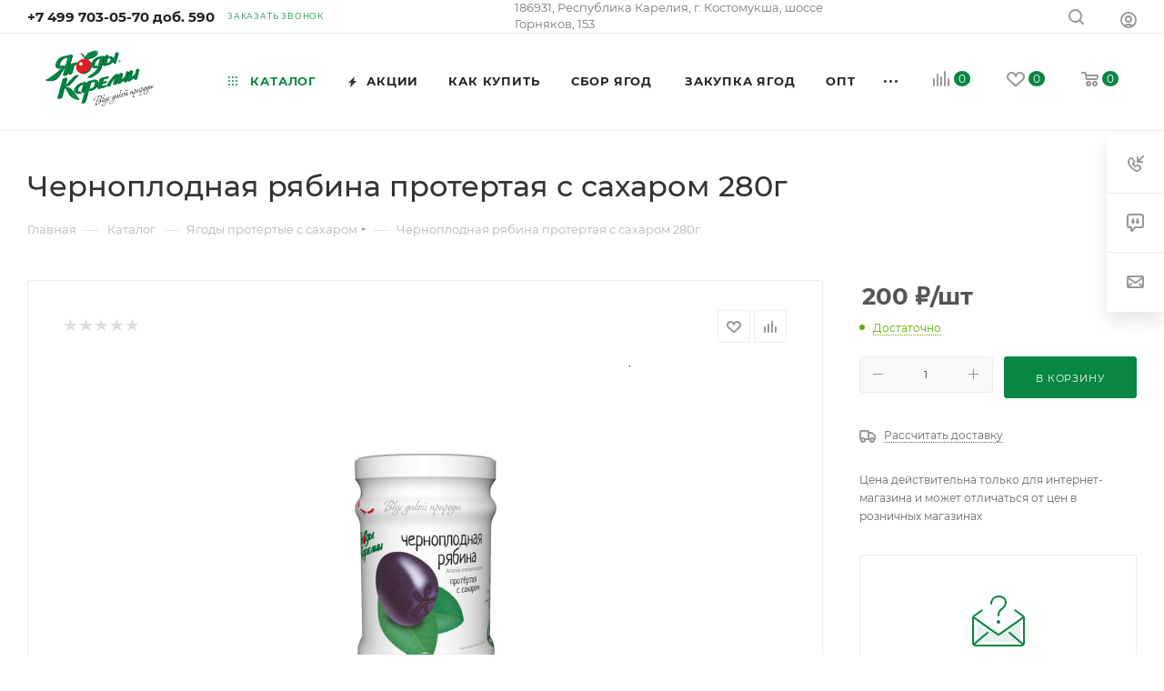

--- FILE ---
content_type: text/html; charset=UTF-8
request_url: https://yagody.ru/catalog/yagody_protertye_s_sakharom/1182/
body_size: 56233
content:
<!DOCTYPE html>
<html xmlns="http://www.w3.org/1999/xhtml" xml:lang="ru" lang="ru"  >
<head><link rel="canonical" href="https://yagody.ru/catalog/yagody_protertye_s_sakharom/1182/" />

<!-- Google tag (gtag.js) -->
<script async src="https://www.googletagmanager.com/gtag/js?id=UA-81023321-1"></script>
<script>
  window.dataLayer = window.dataLayer || [];
  function gtag(){dataLayer.push(arguments);}
  gtag('js', new Date());
  gtag('config', 'UA-81023321-1');
</script>
<!-- Google Tag Manager -->
<script>(function(w,d,s,l,i){w[l]=w[l]||[];w[l].push({'gtm.start':
new Date().getTime(),event:'gtm.js'});var f=d.getElementsByTagName(s)[0],
j=d.createElement(s),dl=l!='dataLayer'?'&l='+l:'';j.async=true;j.src=
'https://www.googletagmanager.com/gtm.js?id='+i+dl;f.parentNode.insertBefore(j,f);
})(window,document,'script','dataLayer','GTM-T49LHX');</script>
<!-- End Google Tag Manager -->
	<title>Черноплодная рябина протертая с сахаром 280г</title>
	<meta name="viewport" content="initial-scale=1.0, width=device-width, maximum-scale=1" />
	<meta name="HandheldFriendly" content="true" />
	<meta name="yes" content="yes" />
	<meta name="apple-mobile-web-app-status-bar-style" content="black" />
	<meta name="SKYPE_TOOLBAR" content="SKYPE_TOOLBAR_PARSER_COMPATIBLE" />
	<meta http-equiv="Content-Type" content="text/html; charset=UTF-8" />
<meta name="keywords" content="Черноплодная рябина протертая с сахаром 280г" />
<meta name="description" content="Черноплодная рябина протертая с сахаром 280г" />
<link href="/bitrix/css/aspro.max/notice.min.css?17604261502876"  rel="stylesheet" />
<link href="/bitrix/js/ui/design-tokens/dist/ui.design-tokens.min.css?176042614823463"  rel="stylesheet" />
<link href="/bitrix/js/ui/fonts/opensans/ui.font.opensans.min.css?17604261482320"  rel="stylesheet" />
<link href="/bitrix/js/main/popup/dist/main.popup.bundle.min.css?176042615428056"  rel="stylesheet" />
<link href="/bitrix/cache/css/s1/aspro_max/page_362fc265197b0528c0863748ba70a874/page_362fc265197b0528c0863748ba70a874_v1.css?1766037952133829"  rel="stylesheet" />
<link href="/bitrix/cache/css/s1/aspro_max/default_7d23cbc3bde7a2ddf9a261f000ffabbb/default_7d23cbc3bde7a2ddf9a261f000ffabbb_v1.css?176603795261433"  rel="stylesheet" />
<link href="/bitrix/panel/main/popup.min.css?176042615520774"  rel="stylesheet" />
<link href="/bitrix/cache/css/s1/aspro_max/template_1535648acd6f1d55d72deb9b9b6005c6/template_1535648acd6f1d55d72deb9b9b6005c6_v1.css?17660379471151064"  data-template-style="true" rel="stylesheet" />
<script>if(!window.BX)window.BX={};if(!window.BX.message)window.BX.message=function(mess){if(typeof mess==='object'){for(let i in mess) {BX.message[i]=mess[i];} return true;}};</script>
<script>(window.BX||top.BX).message({"JS_CORE_LOADING":"Загрузка...","JS_CORE_NO_DATA":"- Нет данных -","JS_CORE_WINDOW_CLOSE":"Закрыть","JS_CORE_WINDOW_EXPAND":"Развернуть","JS_CORE_WINDOW_NARROW":"Свернуть в окно","JS_CORE_WINDOW_SAVE":"Сохранить","JS_CORE_WINDOW_CANCEL":"Отменить","JS_CORE_WINDOW_CONTINUE":"Продолжить","JS_CORE_H":"ч","JS_CORE_M":"м","JS_CORE_S":"с","JSADM_AI_HIDE_EXTRA":"Скрыть лишние","JSADM_AI_ALL_NOTIF":"Показать все","JSADM_AUTH_REQ":"Требуется авторизация!","JS_CORE_WINDOW_AUTH":"Войти","JS_CORE_IMAGE_FULL":"Полный размер"});</script>
<script src="/bitrix/js/main/core/core.min.js?1760426153229643"></script>
<script>BX.Runtime.registerExtension({"name":"main.core","namespace":"BX","loaded":true});</script>
<script>BX.setJSList(["\/bitrix\/js\/main\/core\/core_ajax.js","\/bitrix\/js\/main\/core\/core_promise.js","\/bitrix\/js\/main\/polyfill\/promise\/js\/promise.js","\/bitrix\/js\/main\/loadext\/loadext.js","\/bitrix\/js\/main\/loadext\/extension.js","\/bitrix\/js\/main\/polyfill\/promise\/js\/promise.js","\/bitrix\/js\/main\/polyfill\/find\/js\/find.js","\/bitrix\/js\/main\/polyfill\/includes\/js\/includes.js","\/bitrix\/js\/main\/polyfill\/matches\/js\/matches.js","\/bitrix\/js\/ui\/polyfill\/closest\/js\/closest.js","\/bitrix\/js\/main\/polyfill\/fill\/main.polyfill.fill.js","\/bitrix\/js\/main\/polyfill\/find\/js\/find.js","\/bitrix\/js\/main\/polyfill\/matches\/js\/matches.js","\/bitrix\/js\/main\/polyfill\/core\/dist\/polyfill.bundle.js","\/bitrix\/js\/main\/core\/core.js","\/bitrix\/js\/main\/polyfill\/intersectionobserver\/js\/intersectionobserver.js","\/bitrix\/js\/main\/lazyload\/dist\/lazyload.bundle.js","\/bitrix\/js\/main\/polyfill\/core\/dist\/polyfill.bundle.js","\/bitrix\/js\/main\/parambag\/dist\/parambag.bundle.js"]);
</script>
<script>BX.Runtime.registerExtension({"name":"ui.dexie","namespace":"BX.DexieExport","loaded":true});</script>
<script>BX.Runtime.registerExtension({"name":"ls","namespace":"window","loaded":true});</script>
<script>BX.Runtime.registerExtension({"name":"fx","namespace":"window","loaded":true});</script>
<script>BX.Runtime.registerExtension({"name":"fc","namespace":"window","loaded":true});</script>
<script>BX.Runtime.registerExtension({"name":"pull.protobuf","namespace":"BX","loaded":true});</script>
<script>BX.Runtime.registerExtension({"name":"rest.client","namespace":"window","loaded":true});</script>
<script>(window.BX||top.BX).message({"pull_server_enabled":"Y","pull_config_timestamp":1750864000,"shared_worker_allowed":"Y","pull_guest_mode":"N","pull_guest_user_id":0,"pull_worker_mtime":1760426156});(window.BX||top.BX).message({"PULL_OLD_REVISION":"Для продолжения корректной работы с сайтом необходимо перезагрузить страницу."});</script>
<script>BX.Runtime.registerExtension({"name":"pull.client","namespace":"BX","loaded":true});</script>
<script>BX.Runtime.registerExtension({"name":"pull","namespace":"window","loaded":true});</script>
<script>BX.Runtime.registerExtension({"name":"aspro_bootstrap","namespace":"window","loaded":true});</script>
<script>BX.Runtime.registerExtension({"name":"aspro_logo","namespace":"window","loaded":true});</script>
<script>(window.BX||top.BX).message({"NOTICE_ADDED2CART":"В корзине","NOTICE_CLOSE":"Закрыть","NOTICE_MORE":"и ещё #COUNT# #PRODUCTS#","NOTICE_PRODUCT0":"товаров","NOTICE_PRODUCT1":"товар","NOTICE_PRODUCT2":"товара","NOTICE_ADDED2DELAY":"В отложенных","NOTICE_ADDED2COMPARE":"В сравнении","NOTICE_ERROR":"Ошибка","NOTICE_REQUEST_ERROR":"Ошибка запроса","NOTICE_AUTHORIZED":"Вы успешно авторизовались","NOTICE_ADDED2FAVORITE":"В избранном","NOTICE_ADDED2SUBSCRIBE":"Вы подписались","NOTICE_REMOVED_FROM_COMPARE":"Удалено из сравнения","NOTICE_REMOVED_FROM_FAVORITE":"Удалено из избранного","NOTICE_REMOVED_FROM_SUBSCRIBE":"Удалено из подписки"});</script>
<script>BX.Runtime.registerExtension({"name":"aspro_notice","namespace":"window","loaded":true});</script>
<script>(window.BX||top.BX).message({"CT_BST_SEARCH_BUTTON2":"Найти","SEARCH_IN_SITE_FULL":"По всему сайту","SEARCH_IN_SITE":"Везде","SEARCH_IN_CATALOG_FULL":"По каталогу","SEARCH_IN_CATALOG":"Каталог"});</script>
<script>BX.Runtime.registerExtension({"name":"aspro_searchtitle","namespace":"window","loaded":true});</script>
<script>BX.Runtime.registerExtension({"name":"aspro_line_block","namespace":"window","loaded":true});</script>
<script>BX.Runtime.registerExtension({"name":"aspro_mega_menu","namespace":"window","loaded":true});</script>
<script>BX.Runtime.registerExtension({"name":"ui.design-tokens","namespace":"window","loaded":true});</script>
<script>BX.Runtime.registerExtension({"name":"ui.fonts.opensans","namespace":"window","loaded":true});</script>
<script>BX.Runtime.registerExtension({"name":"main.popup","namespace":"BX.Main","loaded":true});</script>
<script>BX.Runtime.registerExtension({"name":"popup","namespace":"window","loaded":true});</script>
<script>BX.Runtime.registerExtension({"name":"aspro_swiper_init","namespace":"window","loaded":true});</script>
<script>BX.Runtime.registerExtension({"name":"aspro_swiper","namespace":"window","loaded":true});</script>
<script>BX.Runtime.registerExtension({"name":"main.pageobject","namespace":"BX","loaded":true});</script>
<script>(window.BX||top.BX).message({"JS_CORE_LOADING":"Загрузка...","JS_CORE_NO_DATA":"- Нет данных -","JS_CORE_WINDOW_CLOSE":"Закрыть","JS_CORE_WINDOW_EXPAND":"Развернуть","JS_CORE_WINDOW_NARROW":"Свернуть в окно","JS_CORE_WINDOW_SAVE":"Сохранить","JS_CORE_WINDOW_CANCEL":"Отменить","JS_CORE_WINDOW_CONTINUE":"Продолжить","JS_CORE_H":"ч","JS_CORE_M":"м","JS_CORE_S":"с","JSADM_AI_HIDE_EXTRA":"Скрыть лишние","JSADM_AI_ALL_NOTIF":"Показать все","JSADM_AUTH_REQ":"Требуется авторизация!","JS_CORE_WINDOW_AUTH":"Войти","JS_CORE_IMAGE_FULL":"Полный размер"});</script>
<script>BX.Runtime.registerExtension({"name":"window","namespace":"window","loaded":true});</script>
<script>BX.Runtime.registerExtension({"name":"aspro_jquery.validate","namespace":"window","loaded":true});</script>
<script>BX.Runtime.registerExtension({"name":"aspro_validate","namespace":"window","loaded":true});</script>
<script>BX.Runtime.registerExtension({"name":"aspro_jquery.uniform","namespace":"window","loaded":true});</script>
<script>(window.BX||top.BX).message({"DROP_FILE":"\u003Cspan\u003EНажмите для загрузки\u003C\/span\u003E или перетащите фото (до #COUNT_FILES# файлов, 0.5 мб на файл)"});</script>
<script>BX.Runtime.registerExtension({"name":"aspro_drop","namespace":"window","loaded":true});</script>
<script type="extension/settings" data-extension="currency.currency-core">{"region":"ru"}</script>
<script>BX.Runtime.registerExtension({"name":"currency.currency-core","namespace":"BX.Currency","loaded":true});</script>
<script>BX.Runtime.registerExtension({"name":"currency","namespace":"window","loaded":true});</script>
<script>BX.Runtime.registerExtension({"name":"aspro_swiper_main_styles","namespace":"window","loaded":true});</script>
<script>BX.Runtime.registerExtension({"name":"aspro_swiper_events","namespace":"window","loaded":true});</script>
<script>BX.Runtime.registerExtension({"name":"aspro_hash_location","namespace":"window","loaded":true});</script>
<script>BX.Runtime.registerExtension({"name":"aspro_tabs_history","namespace":"window","loaded":true});</script>
<script>BX.Runtime.registerExtension({"name":"aspro_countdown","namespace":"window","loaded":true});</script>
<script>BX.Runtime.registerExtension({"name":"aspro_grid-list","namespace":"window","loaded":true});</script>
<script>BX.Runtime.registerExtension({"name":"aspro_video_inline_appear","namespace":"window","loaded":true});</script>
<script>BX.Runtime.registerExtension({"name":"aspro_skeleton","namespace":"window","loaded":true});</script>
<script>BX.Runtime.registerExtension({"name":"aspro_ui-card","namespace":"window","loaded":true});</script>
<script>BX.Runtime.registerExtension({"name":"aspro_video_block","namespace":"window","loaded":true});</script>
<script>BX.Runtime.registerExtension({"name":"aspro_owl_carousel","namespace":"window","loaded":true});</script>
<script>BX.Runtime.registerExtension({"name":"aspro_catalog_element","namespace":"window","loaded":true});</script>
<script>BX.Runtime.registerExtension({"name":"aspro_detail_gallery","namespace":"window","loaded":true});</script>
<script>BX.Runtime.registerExtension({"name":"aspro_bonus_system","namespace":"window","loaded":true});</script>
<script>BX.Runtime.registerExtension({"name":"aspro_fancybox","namespace":"window","loaded":true});</script>
<script>BX.Runtime.registerExtension({"name":"aspro_animation_ext","namespace":"window","loaded":true});</script>
<script>(window.BX||top.BX).message({"LANGUAGE_ID":"ru","FORMAT_DATE":"DD.MM.YYYY","FORMAT_DATETIME":"DD.MM.YYYY HH:MI:SS","COOKIE_PREFIX":"BITRIX_SM","SERVER_TZ_OFFSET":"10800","UTF_MODE":"Y","SITE_ID":"s1","SITE_DIR":"\/","USER_ID":"","SERVER_TIME":1769084842,"USER_TZ_OFFSET":0,"USER_TZ_AUTO":"Y","bitrix_sessid":"9ec0856ea3f13c636bf72d7c57e63de5"});</script>

<script  src="/bitrix/cache/js/s1/aspro_max/kernel_main/kernel_main_v1.js?1766050071196391"></script>
<script src="/bitrix/js/ui/dexie/dist/dexie.bundle.min.js?1760426148102530"></script>
<script src="/bitrix/js/main/core/core_ls.min.js?17604261532683"></script>
<script src="/bitrix/js/main/core/core_frame_cache.min.js?176042615310481"></script>
<script src="/bitrix/js/pull/protobuf/protobuf.min.js?176042615676433"></script>
<script src="/bitrix/js/pull/protobuf/model.min.js?176042615614190"></script>
<script src="/bitrix/js/rest/client/rest.client.min.js?17604261569240"></script>
<script src="/bitrix/js/pull/client/pull.client.min.js?176042615649849"></script>
<script src="/bitrix/js/main/ajax.min.js?176042615422194"></script>
<script src="/bitrix/js/aspro.max/notice.min.js?176042615014441"></script>
<script src="/bitrix/js/main/popup/dist/main.popup.bundle.min.js?176275450867480"></script>
<script src="/bitrix/js/main/rating.min.js?176042615412227"></script>
<script src="/bitrix/js/currency/currency-core/dist/currency-core.bundle.min.js?17604261474569"></script>
<script src="/bitrix/js/currency/core_currency.min.js?1760426147835"></script>
<script src="/bitrix/js/yandex.metrika/script.js?17604261476603"></script>
<script>BX.setJSList(["\/bitrix\/js\/main\/core\/core_fx.js","\/bitrix\/js\/main\/pageobject\/dist\/pageobject.bundle.js","\/bitrix\/js\/main\/core\/core_window.js","\/bitrix\/js\/main\/session.js","\/bitrix\/js\/main\/date\/main.date.js","\/bitrix\/js\/main\/core\/core_date.js","\/bitrix\/js\/main\/dd.js","\/bitrix\/js\/main\/core\/core_uf.js","\/bitrix\/js\/main\/core\/core_dd.js","\/bitrix\/js\/main\/core\/core_tooltip.js","\/bitrix\/js\/main\/utils.js","\/bitrix\/templates\/aspro_max\/components\/bitrix\/catalog\/main\/script.js","\/bitrix\/templates\/aspro_max\/components\/bitrix\/catalog.element\/main\/script.js","\/bitrix\/templates\/aspro_max\/components\/bitrix\/sale.prediction.product.detail\/main\/script.js","\/bitrix\/templates\/aspro_max\/components\/bitrix\/sale.gift.product\/main\/script.js","\/bitrix\/templates\/aspro_max\/js\/slider.swiper.min.js","\/bitrix\/templates\/aspro_max\/vendor\/js\/carousel\/swiper\/swiper-bundle.min.js","\/bitrix\/templates\/aspro_max\/components\/bitrix\/sale.gift.main.products\/main\/script.js","\/bitrix\/templates\/aspro_max\/js\/rating_likes.js","\/bitrix\/templates\/aspro_max\/js\/slider.swiper.galleryEvents.min.js","\/bitrix\/templates\/aspro_max\/js\/hash_location.js","\/bitrix\/templates\/aspro_max\/js\/tabs_history.js","\/bitrix\/templates\/aspro_max\/js\/countdown.js","\/bitrix\/templates\/aspro_max\/js\/video_inline_appear.min.js","\/bitrix\/templates\/aspro_max\/js\/jquery.history.js","\/bitrix\/templates\/aspro_max\/vendor\/js\/carousel\/owl\/owl.carousel.min.js","\/bitrix\/templates\/aspro_max\/js\/catalog_element.min.js","\/bitrix\/templates\/aspro_max\/js\/jquery.fancybox.min.js","\/bitrix\/templates\/aspro_max\/vendor\/js\/bootstrap.js","\/bitrix\/templates\/aspro_max\/js\/jquery.actual.min.js","\/bitrix\/templates\/aspro_max\/vendor\/js\/ripple.js","\/bitrix\/templates\/aspro_max\/js\/browser.js","\/bitrix\/templates\/aspro_max\/vendor\/js\/sticky-sidebar.js","\/bitrix\/templates\/aspro_max\/js\/jquery.alphanumeric.js","\/bitrix\/templates\/aspro_max\/js\/jquery.cookie.js","\/bitrix\/templates\/aspro_max\/js\/mobile.js","\/bitrix\/templates\/aspro_max\/js\/main.js","\/bitrix\/templates\/aspro_max\/js\/blocks\/blocks.js","\/bitrix\/templates\/aspro_max\/js\/logo.min.js","\/bitrix\/templates\/aspro_max\/js\/autoload\/dropdown-product.js","\/bitrix\/templates\/aspro_max\/js\/autoload\/item-action.js","\/bitrix\/templates\/aspro_max\/js\/autoload\/select_offer_load.js","\/bitrix\/templates\/aspro_max\/js\/jquery.validate.js","\/bitrix\/templates\/aspro_max\/js\/conditional\/validation.js","\/bitrix\/templates\/aspro_max\/js\/jquery.uniform.min.js","\/bitrix\/components\/bitrix\/search.title\/script.js","\/bitrix\/templates\/aspro_max\/components\/bitrix\/search.title\/mega_menu\/script.js","\/bitrix\/templates\/aspro_max\/js\/searchtitle.js","\/bitrix\/templates\/aspro_max\/components\/bitrix\/menu\/menu_in_burger\/script.js","\/bitrix\/templates\/aspro_max\/components\/bitrix\/menu\/top\/script.js","\/bitrix\/templates\/aspro_max\/js\/mega_menu.js","\/bitrix\/templates\/aspro_max\/components\/bitrix\/menu\/bottom\/script.js","\/bitrix\/templates\/aspro_max\/components\/bitrix\/search.title\/fixed\/script.js","\/bitrix\/templates\/aspro_max\/js\/custom.js","\/bitrix\/templates\/aspro_max\/components\/bitrix\/catalog.comments\/catalog\/script.js","\/bitrix\/templates\/aspro_max\/js\/drop.js"]);</script>
<script>BX.setCSSList(["\/bitrix\/templates\/aspro_max\/components\/bitrix\/catalog\/main\/style.css","\/bitrix\/templates\/aspro_max\/vendor\/css\/carousel\/swiper\/swiper-bundle.min.css","\/bitrix\/templates\/aspro_max\/css\/slider.swiper.min.css","\/bitrix\/templates\/aspro_max\/components\/bitrix\/sale.gift.main.products\/main\/style.css","\/bitrix\/templates\/aspro_max\/css\/main_slider.min.css","\/bitrix\/templates\/aspro_max\/css\/blocks\/grid-list.min.css","\/bitrix\/templates\/aspro_max\/css\/skeleton.css","\/bitrix\/templates\/aspro_max\/css\/conditional\/ui-card.min.css","\/bitrix\/templates\/aspro_max\/css\/video_block.min.css","\/bitrix\/templates\/aspro_max\/vendor\/css\/carousel\/owl\/owl.carousel.min.css","\/bitrix\/templates\/aspro_max\/vendor\/css\/carousel\/owl\/owl.theme.default.min.css","\/bitrix\/templates\/aspro_max\/css\/detail-gallery.css","\/bitrix\/templates\/aspro_max\/css\/bonus-system.min.css","\/bitrix\/templates\/aspro_max\/css\/jquery.fancybox.min.css","\/bitrix\/templates\/aspro_max\/css\/animation\/animation_ext.css","\/bitrix\/templates\/aspro_max\/css\/fonts\/montserrat\/css\/montserrat.min.css","\/bitrix\/templates\/aspro_max\/css\/blocks\/dark-light-theme.css","\/bitrix\/templates\/aspro_max\/css\/colored.css","\/bitrix\/templates\/aspro_max\/vendor\/css\/bootstrap.css","\/bitrix\/templates\/aspro_max\/css\/styles.css","\/bitrix\/templates\/aspro_max\/css\/blocks\/blocks.css","\/bitrix\/templates\/aspro_max\/css\/blocks\/common.blocks\/counter-state\/counter-state.css","\/bitrix\/templates\/aspro_max\/css\/menu.css","\/bitrix\/templates\/aspro_max\/css\/catalog.css","\/bitrix\/templates\/aspro_max\/vendor\/css\/ripple.css","\/bitrix\/templates\/aspro_max\/css\/stores.css","\/bitrix\/templates\/aspro_max\/css\/yandex_map.css","\/bitrix\/templates\/aspro_max\/css\/header_fixed.css","\/bitrix\/templates\/aspro_max\/ajax\/ajax.css","\/bitrix\/templates\/aspro_max\/css\/searchtitle.css","\/bitrix\/templates\/aspro_max\/css\/blocks\/line-block.min.css","\/bitrix\/templates\/aspro_max\/components\/bitrix\/menu\/top\/style.css","\/bitrix\/templates\/aspro_max\/css\/mega_menu.css","\/bitrix\/templates\/aspro_max\/components\/bitrix\/breadcrumb\/main\/style.css","\/bitrix\/templates\/aspro_max\/css\/footer.css","\/bitrix\/components\/aspro\/marketing.popup\/templates\/max\/style.css","\/bitrix\/templates\/aspro_max\/styles.css","\/bitrix\/templates\/aspro_max\/template_styles.css","\/bitrix\/templates\/aspro_max\/css\/header.css","\/bitrix\/templates\/aspro_max\/css\/media.css","\/bitrix\/templates\/aspro_max\/css\/h1-medium.css","\/bitrix\/templates\/aspro_max\/themes\/custom_s1\/theme.css","\/bitrix\/templates\/aspro_max\/css\/widths\/width-3.css","\/bitrix\/templates\/aspro_max\/css\/fonts\/font-10.css","\/bitrix\/templates\/aspro_max\/css\/custom.css","\/bitrix\/templates\/aspro_max\/components\/bitrix\/catalog.comments\/catalog\/style.css","\/bitrix\/templates\/aspro_max\/css\/drop.css","\/bitrix\/components\/bitrix\/blog\/templates\/.default\/style.css","\/bitrix\/components\/bitrix\/blog\/templates\/.default\/themes\/green\/style.css","\/bitrix\/components\/bitrix\/rating.vote\/templates\/standart_text\/style.css"]);</script>
            <script>
                window.dataLayerName = 'dataLayer';
                var dataLayerName = window.dataLayerName;
            </script>
            <!-- Yandex.Metrika counter -->
            <script>
                (function (m, e, t, r, i, k, a) {
                    m[i] = m[i] || function () {
                        (m[i].a = m[i].a || []).push(arguments)
                    };
                    m[i].l = 1 * new Date();
                    k = e.createElement(t), a = e.getElementsByTagName(t)[0], k.async = 1, k.src = r, a.parentNode.insertBefore(k, a)
                })
                (window, document, "script", "https://mc.yandex.ru/metrika/tag.js", "ym");
                ym("34240400", "init", {
                    clickmap: true,
                    trackLinks: true,
                    accurateTrackBounce: true,
                    webvisor: true,
                    ecommerce: dataLayerName,
                    params: {
                        __ym: {
                            "ymCmsPlugin": {
                                "cms": "1c-bitrix",
                                "cmsVersion": "25.750",
                                "pluginVersion": "1.0.10",
                                'ymCmsRip': 1307210779                            }
                        }
                    }
                });
                document.addEventListener("DOMContentLoaded", function() {
                                    });
            </script>
            <!-- /Yandex.Metrika counter -->
                    <script>
            window.counters = ["34240400"];
        </script>
<script>
					(function () {
						"use strict";
						var counter = function ()
						{
							var cookie = (function (name) {
								var parts = ("; " + document.cookie).split("; " + name + "=");
								if (parts.length == 2) {
									try {return JSON.parse(decodeURIComponent(parts.pop().split(";").shift()));}
									catch (e) {}
								}
							})("BITRIX_CONVERSION_CONTEXT_s1");
							if (cookie && cookie.EXPIRE >= BX.message("SERVER_TIME"))
								return;
							var request = new XMLHttpRequest();
							request.open("POST", "/bitrix/tools/conversion/ajax_counter.php", true);
							request.setRequestHeader("Content-type", "application/x-www-form-urlencoded");
							request.send(
								"SITE_ID="+encodeURIComponent("s1")+
								"&sessid="+encodeURIComponent(BX.bitrix_sessid())+
								"&HTTP_REFERER="+encodeURIComponent(document.referrer)
							);
						};
						if (window.frameRequestStart === true)
							BX.addCustomEvent("onFrameDataReceived", counter);
						else
							BX.ready(counter);
					})();
				</script>
<script>BX.message({'PORTAL_WIZARD_NAME':'Аспро: Максимум - интернет-магазин','PORTAL_WIZARD_DESC':'Аспро: Максимум - интернет магазин с поддержкой современных технологий: BigData, композитный сайт, фасетный поиск, адаптивная верстка','ASPRO_MAX_MOD_INST_OK':'Поздравляем, модуль «Аспро: Максимум - интернет-магазин» успешно установлен!<br />\nДля установки готового сайта, пожалуйста перейдите <a href=\'/bitrix/admin/wizard_list.php?lang=ru\'>в список мастеров<\/a> <br />и выберите пункт «Установить» в меню мастера aspro:max','ASPRO_MAX_MOD_UNINST_OK':'Удаление модуля успешно завершено','ASPRO_MAX_SCOM_INSTALL_NAME':'Аспро: Максимум - интернет-магазин','ASPRO_MAX_SCOM_INSTALL_DESCRIPTION':'Мастер создания интернет-магазина «Аспро: Максимум - интернет-магазин»','ASPRO_MAX_SCOM_INSTALL_TITLE':'Установка модуля \"Аспро: Максимум\"','ASPRO_MAX_SCOM_UNINSTALL_TITLE':'Удаление модуля \"Аспро: Максимум\"','ASPRO_MAX_SPER_PARTNER':'Аспро','ASPRO_MAX_PARTNER_URI':'http://www.aspro.ru','OPEN_WIZARDS_LIST':'Открыть список мастеров','ASPRO_MAX_INSTALL_SITE':'Установить готовый сайт','PHONE':'Телефон','FAST_VIEW':'Быстрый просмотр','TABLES_SIZE_TITLE':'Подбор размера','SOCIAL':'Социальные сети','DESCRIPTION':'Описание магазина','ITEMS':'Товары','LOGO':'Логотип','REGISTER_INCLUDE_AREA':'Текст о регистрации','AUTH_INCLUDE_AREA':'Текст об авторизации','FRONT_IMG':'Изображение компании','EMPTY_CART':'пуста','CATALOG_VIEW_MORE':'... Показать все','CATALOG_VIEW_LESS':'... Свернуть','JS_REQUIRED':'Заполните это поле','JS_FORMAT':'Неверный формат','JS_FILE_EXT':'Недопустимое расширение файла','JS_PASSWORD_COPY':'Пароли не совпадают','JS_PASSWORD_LENGTH':'Минимум 6 символов','JS_ERROR':'Неверно заполнено поле','JS_FILE_SIZE':'Максимальный размер 5мб','JS_FILE_BUTTON_NAME':'Выберите файл','JS_FILE_DEFAULT':'Прикрепите файл','JS_DATE':'Некорректная дата','JS_DATETIME':'Некорректная дата/время','JS_REQUIRED_LICENSES':'Согласитесь с условиями','JS_REQUIRED_OFFER':'Согласитесь с условиями','LICENSE_PROP':'Согласие на обработку персональных данных','LOGIN_LEN':'Введите минимум {0} символа','FANCY_CLOSE':'Закрыть','FANCY_NEXT':'Следующий','FANCY_PREV':'Предыдущий','TOP_AUTH_REGISTER':'Регистрация','CALLBACK':'Заказать звонок','ASK':'Задать вопрос','REVIEW':'Оставить отзыв','S_CALLBACK':'Заказать звонок','UNTIL_AKC':'До конца акции','TITLE_QUANTITY_BLOCK':'Остаток','TITLE_QUANTITY':'шт','TOTAL_SUMM_ITEM':'Общая стоимость ','SUBSCRIBE_SUCCESS':'Вы успешно подписались','RECAPTCHA_TEXT':'Подтвердите, что вы не робот','JS_RECAPTCHA_ERROR':'Пройдите проверку','COUNTDOWN_SEC':'сек','COUNTDOWN_MIN':'мин','COUNTDOWN_HOUR':'час','COUNTDOWN_DAY0':'дн','COUNTDOWN_DAY1':'дн','COUNTDOWN_DAY2':'дн','COUNTDOWN_WEAK0':'Недель','COUNTDOWN_WEAK1':'Неделя','COUNTDOWN_WEAK2':'Недели','COUNTDOWN_MONTH0':'Месяцев','COUNTDOWN_MONTH1':'Месяц','COUNTDOWN_MONTH2':'Месяца','COUNTDOWN_YEAR0':'Лет','COUNTDOWN_YEAR1':'Год','COUNTDOWN_YEAR2':'Года','COUNTDOWN_COMPACT_SEC':'с','COUNTDOWN_COMPACT_MIN':'м','COUNTDOWN_COMPACT_HOUR':'ч','COUNTDOWN_COMPACT_DAY':'д','COUNTDOWN_COMPACT_WEAK':'н','COUNTDOWN_COMPACT_MONTH':'м','COUNTDOWN_COMPACT_YEAR0':'л','COUNTDOWN_COMPACT_YEAR1':'г','CATALOG_PARTIAL_BASKET_PROPERTIES_ERROR':'Заполнены не все свойства у добавляемого товара','CATALOG_EMPTY_BASKET_PROPERTIES_ERROR':'Выберите свойства товара, добавляемые в корзину в параметрах компонента','CATALOG_ELEMENT_NOT_FOUND':'Элемент не найден','ERROR_ADD2BASKET':'Ошибка добавления товара в корзину','CATALOG_SUCCESSFUL_ADD_TO_BASKET':'Успешное добавление товара в корзину','ERROR_BASKET_TITLE':'Ошибка корзины','ERROR_BASKET_PROP_TITLE':'Выберите свойства, добавляемые в корзину','ERROR_BASKET_BUTTON':'Выбрать','BASKET_TOP':'Корзина в шапке','ERROR_ADD_DELAY_ITEM':'Ошибка отложенной корзины','VIEWED_TITLE':'Ранее вы смотрели','VIEWED_BEFORE':'Ранее вы смотрели','BEST_TITLE':'Лучшие предложения','CT_BST_SEARCH_BUTTON':'Поиск','CT_BST_SEARCH2_BUTTON':'Найти','BASKET_PRINT_BUTTON':'Распечатать','BASKET_CLEAR_ALL_BUTTON':'Очистить','BASKET_QUICK_ORDER_BUTTON':'Быстрый заказ','BASKET_CONTINUE_BUTTON':'Продолжить покупки','BASKET_ORDER_BUTTON':'Оформить заказ','SHARE_BUTTON':'Поделиться','BASKET_CHANGE_TITLE':'Ваш заказ','BASKET_CHANGE_LINK':'Изменить','MORE_INFO_SKU':'Купить','FROM':'от','BEFORE':'до','TITLE_BLOCK_VIEWED_NAME':'Ранее вы смотрели','T_BASKET':'Корзина','FILTER_EXPAND_VALUES':'Показать все','FILTER_HIDE_VALUES':'Свернуть','FULL_ORDER':'Полный заказ','CUSTOM_COLOR_CHOOSE':'Выбрать','CUSTOM_COLOR_CANCEL':'Отмена','S_MOBILE_MENU':'Меню','MAX_T_MENU_BACK':'Назад','MAX_T_MENU_CALLBACK':'Обратная связь','MAX_T_MENU_CONTACTS_TITLE':'Будьте на связи','SEARCH_TITLE':'Поиск','SEARCH_VALUES_EMPTY_TITLE':'Ничего не нашлось','SOCIAL_TITLE':'Оставайтесь на связи','HEADER_SCHEDULE':'Время работы','SEO_TEXT':'SEO описание','COMPANY_IMG':'Картинка компании','COMPANY_TEXT':'Описание компании','CONFIG_SAVE_SUCCESS':'Настройки сохранены','CONFIG_SAVE_FAIL':'Ошибка сохранения настроек','ITEM_ECONOMY':'Экономия','ITEM_ARTICLE':'Артикул: ','JS_FORMAT_ORDER':'имеет неверный формат','JS_BASKET_COUNT_TITLE':'В корзине товаров на SUMM','POPUP_VIDEO':'Видео','POPUP_GIFT_TEXT':'Нашли что-то особенное? Намекните другу о подарке!','ORDER_FIO_LABEL':'Ф.И.О.','ORDER_PHONE_LABEL':'Телефон','ORDER_REGISTER_BUTTON':'Регистрация','PRICES_TYPE':'Варианты цен','FILTER_HELPER_VALUES':' знач.','SHOW_MORE_SCU_MAIN':'Еще #COUNT#','SHOW_MORE_SCU_1':'предложение','SHOW_MORE_SCU_2':'предложения','SHOW_MORE_SCU_3':'предложений','PARENT_ITEM_NOT_FOUND':'Не найден основной товар для услуги в корзине. Обновите страницу и попробуйте снова.','INVALID_NUMBER':'Неверный номер','INVALID_COUNTRY_CODE':'Неверный код страны','TOO_SHORT':'Номер слишком короткий','TOO_LONG':'Номер слишком длинный','FORM_REQUIRED_FIELDS':'обязательные поля'})</script>
<link href="/bitrix/templates/aspro_max/css/critical.min.css?174851333324" data-skip-moving="true" rel="stylesheet">
<meta name="theme-color" content="#088644">
<style>:root{--theme-base-color: #088644;--theme-base-opacity-color: #0886441a;--theme-base-color-hue:149;--theme-base-color-saturation:89%;--theme-base-color-lightness:28%;}</style>
<style>html {--theme-page-width: 1348px;--theme-page-width-padding: 30px}</style>
<script src="/bitrix/templates/aspro_max/js/observer.js" async defer></script>
<script data-skip-moving="true">window.lazySizesConfig = window.lazySizesConfig || {};lazySizesConfig.loadMode = 1;lazySizesConfig.expand = 200;lazySizesConfig.expFactor = 1;lazySizesConfig.hFac = 0.1;window.lazySizesConfig.loadHidden = false;window.lazySizesConfig.lazyClass = "lazy";</script>
<script src="/bitrix/templates/aspro_max/js/ls.unveilhooks.min.js" data-skip-moving="true" defer></script>
<script src="/bitrix/templates/aspro_max/js/lazysizes.min.js" data-skip-moving="true" defer></script>
<link href="/bitrix/templates/aspro_max/css/print.min.css?174851333321755" data-template-style="true" rel="stylesheet" media="print">
                    <script src="/bitrix/templates/aspro_max/js/app.min.js?17485133342299"></script>
                    <script data-skip-moving="true" src="/bitrix/js/main/jquery/jquery-3.6.0.min.js"></script>
                    <script data-skip-moving="true" src="/bitrix/templates/aspro_max/js/speed.min.js?=1748513334"></script>
<link rel="shortcut icon" href="/favicon.png" type="image/png" />
<link rel="apple-touch-icon" sizes="180x180" href="/upload/CMax/257/yuw97al47wdy16673rdx2vgapt90e57l.png" />
<meta property="og:description" content="Черноплодная рябина протертая с сахаром 280г" />
<meta property="og:image" content="https://yagody.ru/upload/iblock/21f/xj4ea4sz0digaeisxr6ajtj11w3c3rr4.jpg" />
<link rel="image_src" href="https://yagody.ru/upload/iblock/21f/xj4ea4sz0digaeisxr6ajtj11w3c3rr4.jpg"  />
<meta property="og:title" content="Черноплодная рябина протертая с сахаром 280г" />
<meta property="og:type" content="website" />
<meta property="og:url" content="https://yagody.ru/catalog/yagody_protertye_s_sakharom/1182/" />
<script src="/bitrix/templates/aspro_max/js/fetch/bottom_panel.min.js?1748513334557" defer=""></script>
<script>window[window.dataLayerName] = window[window.dataLayerName] || [];</script>

<script  src="/bitrix/cache/js/s1/aspro_max/template_97ddf804d1bf8025f91fdecdd329ab79/template_97ddf804d1bf8025f91fdecdd329ab79_v1.js?1766037947330641"></script>
<script  src="/bitrix/cache/js/s1/aspro_max/page_127a68245bbd7f7492e51c1579f6371b/page_127a68245bbd7f7492e51c1579f6371b_v1.js?1766038005375409"></script>
<script  src="/bitrix/cache/js/s1/aspro_max/default_457dd18420f07171597ee4cd3c7aa1b9/default_457dd18420f07171597ee4cd3c7aa1b9_v1.js?176603795214248"></script>
		<style>html {--theme-items-gap:32px;--fixed-header:105px;--fixed-tabs:49px;}</style>	</head>
<body class=" site_s1  fill_bg_n catalog-delayed-btn-Y theme-light" id="main" data-site="/">
<!-- Google Tag Manager (noscript) -->
<noscript><iframe src="https://www.googletagmanager.com/ns.html?id=GTM-T49LHX"
height="0" width="0" style="display:none;visibility:hidden"></iframe></noscript>
<!-- End Google Tag Manager (noscript) -->
	
	<div id="panel"></div>
	<!--'start_frame_cache_4i19eW'-->
<!--'end_frame_cache_4i19eW'-->				<!--'start_frame_cache_basketitems-component-block'-->												<div id="ajax_basket"></div>
					<!--'end_frame_cache_basketitems-component-block'-->								<div class="cd-modal-bg"></div>
		<script data-skip-moving="true">var solutionName = 'arMaxOptions';</script>
		<script src="/bitrix/templates/aspro_max/js/setTheme.php?site_id=s1&site_dir=/" data-skip-moving="true"></script>
		<script>window.onload=function(){window.basketJSParams = window.basketJSParams || [];}
		BX.message({'MIN_ORDER_PRICE_TEXT':'<b>Минимальная сумма заказа #PRICE#<\/b><br/>Пожалуйста, добавьте еще товаров в корзину','LICENSES_TEXT':'Я согласен на <a href=\"/include/licenses_detail.php\" target=\"_blank\">обработку персональных данных<\/a>'});
		arAsproOptions.PAGES.FRONT_PAGE = window[solutionName].PAGES.FRONT_PAGE = "";arAsproOptions.PAGES.BASKET_PAGE = window[solutionName].PAGES.BASKET_PAGE = "";arAsproOptions.PAGES.ORDER_PAGE = window[solutionName].PAGES.ORDER_PAGE = "";arAsproOptions.PAGES.PERSONAL_PAGE = window[solutionName].PAGES.PERSONAL_PAGE = "";arAsproOptions.PAGES.CATALOG_PAGE = window[solutionName].PAGES.CATALOG_PAGE = "1";</script>
		<div class="wrapper1  header_bglight long_header  high_one_row_header catalog_page basket_normal basket_fill_WHITE side_LEFT block_side_NORMAL catalog_icons_N banner_auto with_fast_view mheader-v1 header-v16 header-font-lower_N regions_N title_position_LEFT footer-v2 front-vindex1 mfixed_Y mfixed_view_always title-v3 lazy_Y with_phones compact-catalog normal-catalog-img landing-normal big-banners-mobile-normal bottom-icons-panel-N compact-breadcrumbs-N catalog-delayed-btn-Y  ">

<div class="mega_fixed_menu scrollblock">
	<div class="maxwidth-theme">
		<svg class="svg svg-close" width="14" height="14" viewBox="0 0 14 14">
		  <path data-name="Rounded Rectangle 568 copy 16" d="M1009.4,953l5.32,5.315a0.987,0.987,0,0,1,0,1.4,1,1,0,0,1-1.41,0L1008,954.4l-5.32,5.315a0.991,0.991,0,0,1-1.4-1.4L1006.6,953l-5.32-5.315a0.991,0.991,0,0,1,1.4-1.4l5.32,5.315,5.31-5.315a1,1,0,0,1,1.41,0,0.987,0.987,0,0,1,0,1.4Z" transform="translate(-1001 -946)"></path>
		</svg>
		<i class="svg svg-close mask arrow"></i>
		<div class="row">
			<div class="col-md-9">
				<div class="left_menu_block">
					<div class="logo_block flexbox flexbox--row align-items-normal">
						<div class="logo">
							<!--'start_frame_cache_header-buffered-logo1'--><a href="/"><img src="/upload/CMax/2b6/ihjdr3n13j9dml0ye9v9413qi71q9t3b.png" alt="Ягоды Карелии Производство натуральных продуктов" title="Ягоды Карелии Производство натуральных продуктов" data-src="" /></a><!--'end_frame_cache_header-buffered-logo1'-->						</div>
						<div class="top-description addr">
							Интернет-магазин натуральных продуктов из диких ягод						</div>
					</div>
					<div class="search_block">
						<div class="search_wrap">
							<div class="search-block">
									<div class="search-wrapper">
		<div id="title-search_mega_menu">
			<form action="/catalog/" class="search">
				<div class="search-input-div">
					<input class="search-input" id="title-search-input_mega_menu" type="text" name="q" value="" placeholder="Поиск" size="20" maxlength="50" autocomplete="off" />
				</div>
				<div class="search-button-div">
					<button class="btn btn-search" type="submit" name="s" value="Найти"><i class="svg search2  inline " aria-hidden="true"><svg width="17" height="17" ><use xlink:href="/bitrix/templates/aspro_max/images/svg/header_icons_srite.svg?1760094359#search"></use></svg></i></button>
					
					<span class="close-block inline-search-hide"><span class="svg svg-close close-icons"></span></span>
				</div>
			</form>
		</div>
	</div>
<script>
	var jsControl = new JCTitleSearch3({
		//'WAIT_IMAGE': '/bitrix/themes/.default/images/wait.gif',
		'AJAX_PAGE' : '/catalog/yagody_protertye_s_sakharom/1182/',
		'CONTAINER_ID': 'title-search_mega_menu',
		'INPUT_ID': 'title-search-input_mega_menu',
		'INPUT_ID_TMP': 'title-search-input_mega_menu',
		'MIN_QUERY_LEN': 2
	});
</script>							</div>
						</div>
					</div>
										<!-- noindex -->

	<div class="burger_menu_wrapper">
		
			<div class="top_link_wrapper">
				<div class="menu-item dropdown catalog wide_menu   active">
					<div class="wrap">
						<a class="dropdown-toggle" href="/catalog/">
							<div class="link-title color-theme-hover">
																	<i class="svg inline  svg-inline-icon_catalog" aria-hidden="true" ><svg xmlns="http://www.w3.org/2000/svg" width="10" height="10" viewBox="0 0 10 10"><path  data-name="Rounded Rectangle 969 copy 7" class="cls-1" d="M644,76a1,1,0,1,1-1,1A1,1,0,0,1,644,76Zm4,0a1,1,0,1,1-1,1A1,1,0,0,1,648,76Zm4,0a1,1,0,1,1-1,1A1,1,0,0,1,652,76Zm-8,4a1,1,0,1,1-1,1A1,1,0,0,1,644,80Zm4,0a1,1,0,1,1-1,1A1,1,0,0,1,648,80Zm4,0a1,1,0,1,1-1,1A1,1,0,0,1,652,80Zm-8,4a1,1,0,1,1-1,1A1,1,0,0,1,644,84Zm4,0a1,1,0,1,1-1,1A1,1,0,0,1,648,84Zm4,0a1,1,0,1,1-1,1A1,1,0,0,1,652,84Z" transform="translate(-643 -76)"/></svg></i>																Каталог							</div>
						</a>
													<span class="tail"></span>
							<div class="burger-dropdown-menu row">
								<div class="menu-wrapper" >
									
																														<div class="col-md-4   ">
																						<a href="/catalog/yagodnye_tabletki_bad_bez_sakhara_new/" class="color-theme-hover" title="Ягодные таблетки БАД БЕЗ САХАРА">
												<span class="name option-font-bold">Ягодные таблетки БАД БЕЗ САХАРА</span>
											</a>
																					</div>
									
																														<div class="col-md-4   ">
																						<a href="/catalog/yagodnye_siropy_bez_sakhara/" class="color-theme-hover" title="Ягодные сиропы БЕЗ САХАРА">
												<span class="name option-font-bold">Ягодные сиропы БЕЗ САХАРА</span>
											</a>
																					</div>
									
																														<div class="col-md-4   ">
																						<a href="/catalog/yagodnye_nektary_bez_sakhara_new/" class="color-theme-hover" title="Ягодные нектары БЕЗ САХАРА">
												<span class="name option-font-bold">Ягодные нектары БЕЗ САХАРА</span>
											</a>
																					</div>
									
																														<div class="col-md-4   ">
																						<a href="/catalog/yagodnoe_varene_bez_sakhara_new/" class="color-theme-hover" title="Ягодное варенье БЕЗ САХАРА">
												<span class="name option-font-bold">Ягодное варенье БЕЗ САХАРА</span>
											</a>
																					</div>
									
																														<div class="col-md-4   ">
																						<a href="/catalog/yagodnye_morsy_bez_sakhara_new/" class="color-theme-hover" title="Ягодные морсы БЕЗ САХАРА">
												<span class="name option-font-bold">Ягодные морсы БЕЗ САХАРА</span>
											</a>
																					</div>
									
																														<div class="col-md-4   ">
																						<a href="/catalog/yagodnye_morsy/" class="color-theme-hover" title="Ягодные морсы">
												<span class="name option-font-bold">Ягодные морсы</span>
											</a>
																					</div>
									
																														<div class="col-md-4   ">
																						<a href="/catalog/yagodnye_nektary/" class="color-theme-hover" title="Ягодные нектары">
												<span class="name option-font-bold">Ягодные нектары</span>
											</a>
																					</div>
									
																														<div class="col-md-4   ">
																						<a href="/catalog/yagodnye_siropy/" class="color-theme-hover" title="Ягодные сиропы">
												<span class="name option-font-bold">Ягодные сиропы</span>
											</a>
																					</div>
									
																														<div class="col-md-4   ">
																						<a href="/catalog/100_coki/" class="color-theme-hover" title="100% cоки">
												<span class="name option-font-bold">100% cоки</span>
											</a>
																					</div>
									
																														<div class="col-md-4  active ">
																						<a href="/catalog/yagody_protertye_s_sakharom/" class="color-theme-hover" title="Ягоды протертые с сахаром">
												<span class="name option-font-bold">Ягоды протертые с сахаром</span>
											</a>
																					</div>
									
																														<div class="col-md-4   ">
																						<a href="/catalog/yagodnyy_myed/" class="color-theme-hover" title="Ягодный мёд">
												<span class="name option-font-bold">Ягодный мёд</span>
											</a>
																					</div>
									
																														<div class="col-md-4   ">
																						<a href="/catalog/yagody_vyalennye/" class="color-theme-hover" title="Ягоды вяленые">
												<span class="name option-font-bold">Ягоды вяленые</span>
											</a>
																					</div>
									
																														<div class="col-md-4   ">
																						<a href="/catalog/yagodnye_konfety/" class="color-theme-hover" title="Ягодные конфеты">
												<span class="name option-font-bold">Ягодные конфеты</span>
											</a>
																					</div>
									
																														<div class="col-md-4   ">
																						<a href="/catalog/yagodnye_chai/" class="color-theme-hover" title="Ягодные чаи">
												<span class="name option-font-bold">Ягодные чаи</span>
											</a>
																					</div>
									
																														<div class="col-md-4   ">
																						<a href="/catalog/pripravy_s_yagodami_i_gribami/" class="color-theme-hover" title="Приправы с ягодами и грибами">
												<span class="name option-font-bold">Приправы с ягодами и грибами</span>
											</a>
																					</div>
									
																														<div class="col-md-4   ">
																						<a href="/catalog/griby_sushyenye/" class="color-theme-hover" title="Грибы сушёные">
												<span class="name option-font-bold">Грибы сушёные</span>
											</a>
																					</div>
									
																														<div class="col-md-4   ">
																						<a href="/catalog/sublimirovannaya_produktsiya/" class="color-theme-hover" title="Сублимированная продукция">
												<span class="name option-font-bold">Сублимированная продукция</span>
											</a>
																					</div>
									
																														<div class="col-md-4   ">
																						<a href="/catalog/kedrovye_orekhi/" class="color-theme-hover" title="Кедровые орехи">
												<span class="name option-font-bold">Кедровые орехи</span>
											</a>
																					</div>
									
																														<div class="col-md-4   ">
																						<a href="/catalog/osnovy_dlya_morsa_i_sorbeta/" class="color-theme-hover" title="Основы для морса и сорбета">
												<span class="name option-font-bold">Основы для морса и сорбета</span>
											</a>
																					</div>
									
																														<div class="col-md-4   ">
																						<a href="/catalog/suveniry_iz_karelii/" class="color-theme-hover" title="Сувениры из Карелии">
												<span class="name option-font-bold">Сувениры из Карелии</span>
											</a>
																					</div>
									
																														<div class="col-md-4   ">
																						<a href="/catalog/podarki_i_podarochnaya_upakovka/" class="color-theme-hover" title="Подарки и подарочная упаковка">
												<span class="name option-font-bold">Подарки и подарочная упаковка</span>
											</a>
																					</div>
									
																														<div class="col-md-4   ">
																						<a href="/catalog/kombayny_dlya_sbora_yagod/" class="color-theme-hover" title="Комбайны для сбора ягод">
												<span class="name option-font-bold">Комбайны для сбора ягод</span>
											</a>
																					</div>
									
																														<div class="col-md-4   ">
																						<a href="/catalog/yagody_zamorozhennye/" class="color-theme-hover" title="Ягоды замороженные">
												<span class="name option-font-bold">Ягоды замороженные</span>
											</a>
																					</div>
									
																														<div class="col-md-4   ">
																						<a href="/catalog/griby_zamorozhennye/" class="color-theme-hover" title="Грибы замороженные">
												<span class="name option-font-bold">Грибы замороженные</span>
											</a>
																					</div>
									
																														<div class="col-md-4   ">
																						<a href="/catalog/yagodnoe_pyure_zamorozhennoe/" class="color-theme-hover" title="Ягодное пюре замороженное">
												<span class="name option-font-bold">Ягодное пюре замороженное</span>
											</a>
																					</div>
									
																														<div class="col-md-4   ">
																						<a href="/catalog/kupit_optom_deshevle/" class="color-theme-hover" title="Купить оптом дешевле">
												<span class="name option-font-bold">Купить оптом дешевле</span>
											</a>
																					</div>
																	</div>
							</div>
											</div>
				</div>
			</div>
					
		<div class="bottom_links_wrapper row">
								<div class="menu-item col-md-4 unvisible    ">
					<div class="wrap">
						<a class="" href="/sale/">
							<div class="link-title color-theme-hover">
																	<i class="svg inline  svg-inline-icon_discount" aria-hidden="true" ><svg xmlns="http://www.w3.org/2000/svg" width="9" height="12" viewBox="0 0 9 12"><path  data-name="Shape 943 copy 12" class="cls-1" d="M710,75l-7,7h3l-1,5,7-7h-3Z" transform="translate(-703 -75)"/></svg></i>																Акции							</div>
						</a>
											</div>
				</div>
								<div class="menu-item col-md-4 unvisible dropdown   ">
					<div class="wrap">
						<a class="dropdown-toggle" href="/help/">
							<div class="link-title color-theme-hover">
																Как купить							</div>
						</a>
													<span class="tail"></span>
							<div class="burger-dropdown-menu">
								<div class="menu-wrapper" >
									
																														<div class="  ">
																						<a href="/help/" class="color-theme-hover" title="Как купить">
												<span class="name option-font-bold">Как купить</span>
											</a>
																					</div>
									
																														<div class="  ">
																						<a href="/help/payment/" class="color-theme-hover" title="Условия оплаты">
												<span class="name option-font-bold">Условия оплаты</span>
											</a>
																					</div>
									
																														<div class="  ">
																						<a href="/help/delivery/" class="color-theme-hover" title="Условия доставки">
												<span class="name option-font-bold">Условия доставки</span>
											</a>
																					</div>
									
																														<div class="  ">
																						<a href="/help/kupit_ofline/moskva/" class="color-theme-hover" title="Где купить оффлайн?">
												<span class="name option-font-bold">Где купить оффлайн?</span>
											</a>
																					</div>
																	</div>
							</div>
											</div>
				</div>
								<div class="menu-item col-md-4 unvisible    ">
					<div class="wrap">
						<a class="" href="/sbor-yagod">
							<div class="link-title color-theme-hover">
																Сбор ягод							</div>
						</a>
											</div>
				</div>
								<div class="menu-item col-md-4 unvisible    ">
					<div class="wrap">
						<a class="" href="/zakupka-yagod">
							<div class="link-title color-theme-hover">
																Закупка ягод							</div>
						</a>
											</div>
				</div>
								<div class="menu-item col-md-4 unvisible    ">
					<div class="wrap">
						<a class="" href="/opt">
							<div class="link-title color-theme-hover">
																ОПТ							</div>
						</a>
											</div>
				</div>
								<div class="menu-item col-md-4 unvisible    ">
					<div class="wrap">
						<a class="" href="/company/contacts/">
							<div class="link-title color-theme-hover">
																Контакты							</div>
						</a>
											</div>
				</div>
								<div class="menu-item col-md-4 unvisible    ">
					<div class="wrap">
						<a class="" href="/raise/">
							<div class="link-title color-theme-hover">
																УрожAI®							</div>
						</a>
											</div>
				</div>
					</div>

	</div>
					<!-- /noindex -->
														</div>
			</div>
			<div class="col-md-3">
				<div class="right_menu_block">
					<div class="contact_wrap">
						<div class="info">
							<div class="phone blocks">
								<div class="">
									                                <!-- noindex -->
            <div class="phone with_dropdown white sm">
                                    <div class="wrap">
                        <div>
                                    <i class="svg svg-inline-phone  inline " aria-hidden="true"><svg width="5" height="13" ><use xlink:href="/bitrix/templates/aspro_max/images/svg/header_icons_srite.svg?1760094359#phone_footer"></use></svg></i><a rel="nofollow" href="javascript:;">+7 499 703-05-70 доб. 590</a>
                                        </div>
                    </div>
                                            </div>
            <!-- /noindex -->
                								</div>
								<div class="callback_wrap">
									<span class="callback-block animate-load font_upper colored" data-event="jqm" data-param-form_id="CALLBACK" data-name="callback">Заказать звонок</span>
								</div>
							</div>
							<div class="question_button_wrapper">
								<span class="btn btn-lg btn-transparent-border-color btn-wide animate-load colored_theme_hover_bg-el" data-event="jqm" data-param-form_id="ASK" data-name="ask">
									Задать вопрос								</span>
							</div>
							<div class="person_wrap">
        <!--'start_frame_cache_header-auth-block1'-->            <!-- noindex --><div class="auth_wr_inner "><a rel="nofollow" title="Мой кабинет" class="personal-link dark-color animate-load" data-event="jqm" data-param-backurl="%2Fcatalog%2Fyagody_protertye_s_sakharom%2F1182%2Findex.php" data-param-type="auth" data-name="auth" href="/personal/"><i class="svg svg-inline-cabinet big inline " aria-hidden="true"><svg width="18" height="18" ><use xlink:href="/bitrix/templates/aspro_max/images/svg/header_icons_srite.svg?1760094359#user"></use></svg></i><span class="wrap"><span class="name">Войти</span></span></a></div><!-- /noindex -->        <!--'end_frame_cache_header-auth-block1'-->
            <!--'start_frame_cache_mobile-basket-with-compare-block1'-->        <!-- noindex -->
                    <div class="menu middle">
                <ul>
                                            <li class="counters">
                            <a rel="nofollow" class="dark-color basket-link basket ready " href="/basket/">
                                <i class="svg  svg-inline-basket" aria-hidden="true" ><svg class="" width="19" height="16" viewBox="0 0 19 16"><path data-name="Ellipse 2 copy 9" class="cls-1" d="M956.047,952.005l-0.939,1.009-11.394-.008-0.952-1-0.953-6h-2.857a0.862,0.862,0,0,1-.952-1,1.025,1.025,0,0,1,1.164-1h2.327c0.3,0,.6.006,0.6,0.006a1.208,1.208,0,0,1,1.336.918L943.817,947h12.23L957,948v1Zm-11.916-3,0.349,2h10.007l0.593-2Zm1.863,5a3,3,0,1,1-3,3A3,3,0,0,1,945.994,954.005ZM946,958a1,1,0,1,0-1-1A1,1,0,0,0,946,958Zm7.011-4a3,3,0,1,1-3,3A3,3,0,0,1,953.011,954.005ZM953,958a1,1,0,1,0-1-1A1,1,0,0,0,953,958Z" transform="translate(-938 -944)"></path></svg></i>                                <span>Корзина<span class="count js-count empted">0</span></span>
                            </a>
                        </li>
                                                                <li class="counters">
                            <a rel="nofollow"
                                class="dark-color basket-link delay ready "
                                href="/personal/favorite/"
                            >
                                <i class="svg  svg-inline-basket" aria-hidden="true" ><svg xmlns="http://www.w3.org/2000/svg" width="16" height="13" viewBox="0 0 16 13"><defs><style>.clsw-1{fill:#fff;fill-rule:evenodd;}</style></defs><path class="clsw-1" d="M506.755,141.6l0,0.019s-4.185,3.734-5.556,4.973a0.376,0.376,0,0,1-.076.056,1.838,1.838,0,0,1-1.126.357,1.794,1.794,0,0,1-1.166-.4,0.473,0.473,0,0,1-.1-0.076c-1.427-1.287-5.459-4.878-5.459-4.878l0-.019A4.494,4.494,0,1,1,500,135.7,4.492,4.492,0,1,1,506.755,141.6Zm-3.251-5.61A2.565,2.565,0,0,0,501,138h0a1,1,0,1,1-2,0h0a2.565,2.565,0,0,0-2.506-2,2.5,2.5,0,0,0-1.777,4.264l-0.013.019L500,145.1l5.179-4.749c0.042-.039.086-0.075,0.126-0.117l0.052-.047-0.006-.008A2.494,2.494,0,0,0,503.5,135.993Z" transform="translate(-492 -134)"/></svg></i>                                <span>Избранные товары<span class="count js-count empted">0</span></span>
                            </a>
                        </li>
                                    </ul>
            </div>
                            <div class="menu middle">
                <ul>
                    <li class="counters">
                        <a rel="nofollow" class="dark-color basket-link compare ready " href="/catalog/compare.php">
                            <i class="svg inline  svg-inline-compare " aria-hidden="true" ><svg xmlns="http://www.w3.org/2000/svg" width="18" height="17" viewBox="0 0 18 17"><defs><style>.cls-1{fill:#333;fill-rule:evenodd;}</style></defs><path  data-name="Rounded Rectangle 865" class="cls-1" d="M597,78a1,1,0,0,1,1,1v9a1,1,0,0,1-2,0V79A1,1,0,0,1,597,78Zm4-6a1,1,0,0,1,1,1V88a1,1,0,0,1-2,0V73A1,1,0,0,1,601,72Zm4,8a1,1,0,0,1,1,1v7a1,1,0,0,1-2,0V81A1,1,0,0,1,605,80Zm-12-5a1,1,0,0,1,1,1V88a1,1,0,0,1-2,0V76A1,1,0,0,1,593,75Zm-4,5a1,1,0,0,1,1,1v7a1,1,0,0,1-2,0V81A1,1,0,0,1,589,80Z" transform="translate(-588 -72)"/></svg>
</i>                            <span>Сравнение товаров<span class="count js-count empted">0</span></span>
                        </a>
                    </li>
                </ul>
            </div>
                <!-- /noindex -->
        <!--'end_frame_cache_mobile-basket-with-compare-block1'-->    							</div>
						</div>
					</div>
					<div class="footer_wrap">
						
        
                            <div class="email blocks color-theme-hover">
                    <i class="svg inline  svg-inline-email" aria-hidden="true" ><svg xmlns="http://www.w3.org/2000/svg" width="11" height="9" viewBox="0 0 11 9"><path  data-name="Rectangle 583 copy 16" class="cls-1" d="M367,142h-7a2,2,0,0,1-2-2v-5a2,2,0,0,1,2-2h7a2,2,0,0,1,2,2v5A2,2,0,0,1,367,142Zm0-2v-3.039L364,139h-1l-3-2.036V140h7Zm-6.634-5,3.145,2.079L366.634,135h-6.268Z" transform="translate(-358 -133)"/></svg></i>                    <a href="mailto:retail@yagody.ru">retail@yagody.ru</a>                </div>
        
        
                            <div class="address blocks">
                    <i class="svg inline  svg-inline-addr" aria-hidden="true" ><svg xmlns="http://www.w3.org/2000/svg" width="9" height="12" viewBox="0 0 9 12"><path class="cls-1" d="M959.135,82.315l0.015,0.028L955.5,87l-3.679-4.717,0.008-.013a4.658,4.658,0,0,1-.83-2.655,4.5,4.5,0,1,1,9,0A4.658,4.658,0,0,1,959.135,82.315ZM955.5,77a2.5,2.5,0,0,0-2.5,2.5,2.467,2.467,0,0,0,.326,1.212l-0.014.022,2.181,3.336,2.034-3.117c0.033-.046.063-0.094,0.093-0.142l0.066-.1-0.007-.009a2.468,2.468,0,0,0,.32-1.2A2.5,2.5,0,0,0,955.5,77Z" transform="translate(-951 -75)"/></svg></i>                    186931, Республика Карелия, г. Костомукша, шоссе Горняков, 153                </div>
        
    						<div class="social-block">
							<div class="social-icons">
		<!-- noindex -->
	<ul>
					<li class="vk">
				<a href="https://vk.com/yagody" target="_blank" rel="nofollow" title="Вконтакте">
					Вконтакте				</a>
			</li>
													<li class="telegram">
				<a href="https://t.me/yagody_ru" target="_blank" rel="nofollow" title="Telegram">
					Telegram				</a>
			</li>
								        														<li class="whats">
				<a href="https://wa.me/79993332650" target="_blank" rel="nofollow" title="WhatsApp">
					WhatsApp				</a>
			</li>
													</ul>
	<!-- /noindex -->
</div>
						</div>
					</div>
				</div>
			</div>
		</div>
	</div>
</div>
<div class="header_wrap visible-lg visible-md title-v3 ">
	<header id="header">
		<div class="top-block top-block-v1 header-v16 header-wrapper">
	<div class="maxwidth-theme  logo_and_menu-row logo_top_white icons_top">
		<div class="wrapp_block logo-row">
			<div class="items-wrapper header__top-inner">
								<div class="header__top-item">
					<div class="phone-block">
													<div class="inline-block">
								                                <!-- noindex -->
            <div class="phone with_dropdown no-icons">
                                    <i class="svg svg-inline-phone  inline " aria-hidden="true"><svg width="5" height="13" ><use xlink:href="/bitrix/templates/aspro_max/images/svg/header_icons_srite.svg?1760094359#phone_black"></use></svg></i><a rel="nofollow" href="javascript:;">+7 499 703-05-70 доб. 590</a>
                                            </div>
            <!-- /noindex -->
                							</div>
																			<div class="inline-block">
								<span class="callback-block animate-load font_upper_xs colored" data-event="jqm" data-param-form_id="CALLBACK" data-name="callback">Заказать звонок</span>
							</div>
											</div>
				</div>
				<div class="header__top-item addr-block">
					<div>
                            <div class="address tables inline-block no-icons">
                    <i class="svg inline  svg-inline-addr" aria-hidden="true" ><svg xmlns="http://www.w3.org/2000/svg" width="9" height="12" viewBox="0 0 9 12"><path class="cls-1" d="M959.135,82.315l0.015,0.028L955.5,87l-3.679-4.717,0.008-.013a4.658,4.658,0,0,1-.83-2.655,4.5,4.5,0,1,1,9,0A4.658,4.658,0,0,1,959.135,82.315ZM955.5,77a2.5,2.5,0,0,0-2.5,2.5,2.467,2.467,0,0,0,.326,1.212l-0.014.022,2.181,3.336,2.034-3.117c0.033-.046.063-0.094,0.093-0.142l0.066-.1-0.007-.009a2.468,2.468,0,0,0,.32-1.2A2.5,2.5,0,0,0,955.5,77Z" transform="translate(-951 -75)"/></svg></i>                    186931, Республика Карелия, г. Костомукша, шоссе Горняков, 153                </div>
        
    </div>
				</div>
				<div class="right-icons logo_and_menu-row logo_top_white icons_top showed header__top-item">
					<div class="line-block line-block--40 line-block--40-1200">
																		                        						<div class="line-block__item">
							<div class="wrap_icon top-search">
								<button class="top-btn inline-search-show">
									<i class="svg inline  svg-inline-search" aria-hidden="true" ><svg class="" width="17" height="17" viewBox="0 0 17 17" aria-hidden="true"><path class="cls-1" d="M16.709,16.719a1,1,0,0,1-1.412,0l-3.256-3.287A7.475,7.475,0,1,1,15,7.5a7.433,7.433,0,0,1-1.549,4.518l3.258,3.289A1,1,0,0,1,16.709,16.719ZM7.5,2A5.5,5.5,0,1,0,13,7.5,5.5,5.5,0,0,0,7.5,2Z"></path></svg></i>									<span class="title">Поиск</span>
								</button>
							</div>
						</div>
						<div class="line-block__item">
							<div class="wrap_icon inner-table-block1 person">
        <!--'start_frame_cache_header-auth-block2'-->            <!-- noindex --><div class="auth_wr_inner "><a rel="nofollow" title="Мой кабинет" class="personal-link dark-color animate-load" data-event="jqm" data-param-backurl="%2Fcatalog%2Fyagody_protertye_s_sakharom%2F1182%2Findex.php" data-param-type="auth" data-name="auth" href="/personal/"><i class="svg svg-inline-cabinet big1 inline " aria-hidden="true"><svg width="18" height="18" ><use xlink:href="/bitrix/templates/aspro_max/images/svg/header_icons_srite.svg?1760094359#user"></use></svg></i><span class="wrap"><span class="name">Войти</span></span></a></div><!-- /noindex -->        <!--'end_frame_cache_header-auth-block2'-->
    							</div>
						</div>
					</div>
				</div>
			</div>
		</div>
	</div>
</div>
<div class="header-wrapper header-v16">
	<div class="logo_and_menu-row longs">
		<div class="logo-row paddings">
			<div class="maxwidth-theme">
				<div class="header__main-part">
					<div class="logo-block pull-left floated header__main-item order-1">
						<div class="logo">
							<!--'start_frame_cache_header-buffered-logo2'--><a href="/"><img src="/upload/CMax/2b6/ihjdr3n13j9dml0ye9v9413qi71q9t3b.png" alt="Ягоды Карелии Производство натуральных продуктов" title="Ягоды Карелии Производство натуральных продуктов" data-src="" /></a><!--'end_frame_cache_header-buffered-logo2'-->						</div>
					</div>
											<div class="header__main-item no-shrinked">
							                                        <!--'start_frame_cache_header-basket-with-compare-block1'-->                                                            <div class="wrap_icon wrap_basket baskets">
                                        <!--noindex-->
			<a class="basket-link compare   big " href="/catalog/compare.php" title="Список сравниваемых элементов">
		<span class="js-basket-block"><i class="svg svg-inline-compare big inline " aria-hidden="true"><svg width="18" height="17" ><use xlink:href="/bitrix/templates/aspro_max/images/svg/header_icons_srite.svg?1760094359#compare"></use></svg></i><span class="title dark_link">Сравнение</span><span class="count js-count">0</span></span>
	</a>
	<!--/noindex-->
                                            </div>
                <!-- noindex -->
                                                            <div class="wrap_icon wrap_basket baskets">
                                            <a
                            rel="nofollow"
                            class="basket-link delay  big basket-count"
                            href="/personal/favorite/"
                            title="Избранные товары"
                        >
                            <span class="js-basket-block">
                                <i class="svg wish big inline " aria-hidden="true"><svg width="20" height="16" ><use xlink:href="/bitrix/templates/aspro_max/images/svg/header_icons_srite.svg?1760094359#chosen"></use></svg></i>                                <span class="title dark_link">Избранные товары</span>
                                <span class="count js-count">0</span>
                            </span>
                        </a>
                                            </div>
                                                                                                <div class="wrap_icon wrap_basket baskets top_basket">
                                            <a rel="nofollow" class="basket-link basket   big " href="/basket/" title="Корзина пуста">
                            <span class="js-basket-block">
                                <i class="svg basket big inline " aria-hidden="true"><svg width="19" height="16" ><use xlink:href="/bitrix/templates/aspro_max/images/svg/header_icons_srite.svg?1760094359#basket"></use></svg></i>                                                                <span class="title dark_link">Корзина</span>
                                <span class="count js-count">0</span>
                                                            </span>
                        </a>
                        <span class="basket_hover_block loading_block loading_block_content"></span>
                                            </div>
                                                    <!-- /noindex -->
            <!--'end_frame_cache_header-basket-with-compare-block1'-->                        						</div>
										<div class="header__main-item minwidth0 flex1 order-1">
						<div class="menu-row">
							<div class="menu-only">
								<nav class="mega-menu sliced">
												<div class="table-menu">
		<table>
			<tr>
					<td class="menu-item unvisible dropdown catalog wide_menu   active">
						<div class="wrap">
							<a class="dropdown-toggle" href="/catalog/">
								<div>
																			<i class="svg inline  svg-inline-icon_catalog" aria-hidden="true" ><svg xmlns="http://www.w3.org/2000/svg" width="10" height="10" viewBox="0 0 10 10"><path  data-name="Rounded Rectangle 969 copy 7" class="cls-1" d="M644,76a1,1,0,1,1-1,1A1,1,0,0,1,644,76Zm4,0a1,1,0,1,1-1,1A1,1,0,0,1,648,76Zm4,0a1,1,0,1,1-1,1A1,1,0,0,1,652,76Zm-8,4a1,1,0,1,1-1,1A1,1,0,0,1,644,80Zm4,0a1,1,0,1,1-1,1A1,1,0,0,1,648,80Zm4,0a1,1,0,1,1-1,1A1,1,0,0,1,652,80Zm-8,4a1,1,0,1,1-1,1A1,1,0,0,1,644,84Zm4,0a1,1,0,1,1-1,1A1,1,0,0,1,648,84Zm4,0a1,1,0,1,1-1,1A1,1,0,0,1,652,84Z" transform="translate(-643 -76)"/></svg></i>																		Каталог																			<i class="svg svg-inline-down" aria-hidden="true"><svg width="5" height="3" ><use xlink:href="/bitrix/templates/aspro_max/images/svg/trianglearrow_sprite.svg?1748513334#trianglearrow_down"></use></svg></i>																	</div>
							</a>
																							<span class="tail"></span>
								<div class="dropdown-menu   BANNER">
																		<div class="customScrollbar scrollblock scrollblock--thick">
										<ul class="menu-wrapper menu-type-1" >
																																																																										<li class="    parent-items">
																																							<a href="/catalog/yagodnye_tabletki_bad_bez_sakhara_new/" title="Ягодные таблетки БАД БЕЗ САХАРА">
						<span class="name option-font-bold">Ягодные таблетки БАД БЕЗ САХАРА</span>							</a>
																																			</li>
																																																																																						<li class="    parent-items">
																																							<a href="/catalog/yagodnye_siropy_bez_sakhara/" title="Ягодные сиропы БЕЗ САХАРА">
						<span class="name option-font-bold">Ягодные сиропы БЕЗ САХАРА</span>							</a>
																																			</li>
																																																																																						<li class="    parent-items">
																																							<a href="/catalog/yagodnye_nektary_bez_sakhara_new/" title="Ягодные нектары БЕЗ САХАРА">
						<span class="name option-font-bold">Ягодные нектары БЕЗ САХАРА</span>							</a>
																																			</li>
																																																																																						<li class="    parent-items">
																																							<a href="/catalog/yagodnoe_varene_bez_sakhara_new/" title="Ягодное варенье БЕЗ САХАРА">
						<span class="name option-font-bold">Ягодное варенье БЕЗ САХАРА</span>							</a>
																																			</li>
																																																																																						<li class="    parent-items">
																																							<a href="/catalog/yagodnye_morsy_bez_sakhara_new/" title="Ягодные морсы БЕЗ САХАРА">
						<span class="name option-font-bold">Ягодные морсы БЕЗ САХАРА</span>							</a>
																																			</li>
																																																																																						<li class="    parent-items">
																																							<a href="/catalog/yagodnye_morsy/" title="Ягодные морсы">
						<span class="name option-font-bold">Ягодные морсы</span>							</a>
																																			</li>
																																																																																						<li class="    parent-items">
																																							<a href="/catalog/yagodnye_nektary/" title="Ягодные нектары">
						<span class="name option-font-bold">Ягодные нектары</span>							</a>
																																			</li>
																																																																																						<li class="    parent-items">
																																							<a href="/catalog/yagodnye_siropy/" title="Ягодные сиропы">
						<span class="name option-font-bold">Ягодные сиропы</span>							</a>
																																			</li>
																																																																																						<li class="    parent-items">
																																							<a href="/catalog/100_coki/" title="100% cоки">
						<span class="name option-font-bold">100% cоки</span>							</a>
																																			</li>
																																																																																						<li class="  active  parent-items">
																																							<a href="/catalog/yagody_protertye_s_sakharom/" title="Ягоды протертые с сахаром">
						<span class="name option-font-bold">Ягоды протертые с сахаром</span>							</a>
																																			</li>
																																																																																						<li class="    parent-items">
																																							<a href="/catalog/yagodnyy_myed/" title="Ягодный мёд">
						<span class="name option-font-bold">Ягодный мёд</span>							</a>
																																			</li>
																																																																																						<li class="    parent-items">
																																							<a href="/catalog/yagody_vyalennye/" title="Ягоды вяленые">
						<span class="name option-font-bold">Ягоды вяленые</span>							</a>
																																			</li>
																																																																																						<li class="    parent-items">
																																							<a href="/catalog/yagodnye_konfety/" title="Ягодные конфеты">
						<span class="name option-font-bold">Ягодные конфеты</span>							</a>
																																			</li>
																																																																																						<li class="    parent-items">
																																							<a href="/catalog/yagodnye_chai/" title="Ягодные чаи">
						<span class="name option-font-bold">Ягодные чаи</span>							</a>
																																			</li>
																																																																																						<li class="    parent-items">
																																							<a href="/catalog/pripravy_s_yagodami_i_gribami/" title="Приправы с ягодами и грибами">
						<span class="name option-font-bold">Приправы с ягодами и грибами</span>							</a>
																																			</li>
																																																																																						<li class="    parent-items">
																																							<a href="/catalog/griby_sushyenye/" title="Грибы сушёные">
						<span class="name option-font-bold">Грибы сушёные</span>							</a>
																																			</li>
																																																																																						<li class="    parent-items">
																																							<a href="/catalog/sublimirovannaya_produktsiya/" title="Сублимированная продукция">
						<span class="name option-font-bold">Сублимированная продукция</span>							</a>
																																			</li>
																																																																																						<li class="    parent-items">
																																							<a href="/catalog/kedrovye_orekhi/" title="Кедровые орехи">
						<span class="name option-font-bold">Кедровые орехи</span>							</a>
																																			</li>
																																																																																						<li class="    parent-items">
																																							<a href="/catalog/osnovy_dlya_morsa_i_sorbeta/" title="Основы для морса и сорбета">
						<span class="name option-font-bold">Основы для морса и сорбета</span>							</a>
																																			</li>
																																																																																						<li class="    parent-items">
																																							<a href="/catalog/suveniry_iz_karelii/" title="Сувениры из Карелии">
						<span class="name option-font-bold">Сувениры из Карелии</span>							</a>
																																			</li>
																																																																																						<li class="    parent-items">
																																							<a href="/catalog/podarki_i_podarochnaya_upakovka/" title="Подарки и подарочная упаковка">
						<span class="name option-font-bold">Подарки и подарочная упаковка</span>							</a>
																																			</li>
																																																																																						<li class="    parent-items">
																																							<a href="/catalog/kombayny_dlya_sbora_yagod/" title="Комбайны для сбора ягод">
						<span class="name option-font-bold">Комбайны для сбора ягод</span>							</a>
																																			</li>
																																																																																						<li class="    parent-items">
																																							<a href="/catalog/yagody_zamorozhennye/" title="Ягоды замороженные">
						<span class="name option-font-bold">Ягоды замороженные</span>							</a>
																																			</li>
																																																																																						<li class="    parent-items">
																																							<a href="/catalog/griby_zamorozhennye/" title="Грибы замороженные">
						<span class="name option-font-bold">Грибы замороженные</span>							</a>
																																			</li>
																																																																																						<li class="    parent-items">
																																							<a href="/catalog/yagodnoe_pyure_zamorozhennoe/" title="Ягодное пюре замороженное">
						<span class="name option-font-bold">Ягодное пюре замороженное</span>							</a>
																																			</li>
																																																																																						<li class="    parent-items">
																																							<a href="/catalog/kupit_optom_deshevle/" title="Купить оптом дешевле">
						<span class="name option-font-bold">Купить оптом дешевле</span>							</a>
																																			</li>
																																	</ul>
									</div>
																	</div>
													</div>
					</td>
					<td class="menu-item unvisible    ">
						<div class="wrap">
							<a class="" href="/sale/">
								<div>
																			<i class="svg inline  svg-inline-icon_discount" aria-hidden="true" ><svg xmlns="http://www.w3.org/2000/svg" width="9" height="12" viewBox="0 0 9 12"><path  data-name="Shape 943 copy 12" class="cls-1" d="M710,75l-7,7h3l-1,5,7-7h-3Z" transform="translate(-703 -75)"/></svg></i>																		Акции																	</div>
							</a>
													</div>
					</td>
					<td class="menu-item unvisible dropdown   ">
						<div class="wrap">
							<a class="dropdown-toggle" href="/help/">
								<div>
																		Как купить																	</div>
							</a>
																							<span class="tail"></span>
								<div class="dropdown-menu   BANNER">
																		<div class="customScrollbar ">
										<ul class="menu-wrapper menu-type-1" >
																																																																										<li class="    parent-items">
																																							<a href="/help/payment" title="Условия оплаты">
						<span class="name ">Условия оплаты</span>							</a>
																																			</li>
																																																																																						<li class="    parent-items">
																																							<a href="/help/delivery" title="Условия доставки">
						<span class="name ">Условия доставки</span>							</a>
																																			</li>
																																	</ul>
									</div>
																	</div>
													</div>
					</td>
					<td class="menu-item unvisible    ">
						<div class="wrap">
							<a class="" href="/sbor-yagod">
								<div>
																		Сбор ягод																	</div>
							</a>
													</div>
					</td>
					<td class="menu-item unvisible    ">
						<div class="wrap">
							<a class="" href="/zakupka-yagod">
								<div>
																		Закупка ягод																	</div>
							</a>
													</div>
					</td>
					<td class="menu-item unvisible    ">
						<div class="wrap">
							<a class="" href="/opt">
								<div>
																		ОПТ																	</div>
							</a>
													</div>
					</td>
					<td class="menu-item unvisible    ">
						<div class="wrap">
							<a class="" href="/company/contacts/">
								<div>
																		Контакты																	</div>
							</a>
													</div>
					</td>
					<td class="menu-item unvisible    ">
						<div class="wrap">
							<a class="" href="/raise/">
								<div>
																		УрожAI®																	</div>
							</a>
													</div>
					</td>
				<td class="menu-item dropdown js-dropdown nosave unvisible">
					<div class="wrap">
						<a class="dropdown-toggle more-items" href="#">
							<span>+ &nbsp;ЕЩЕ</span>
						</a>
						<span class="tail"></span>
						<ul class="dropdown-menu"></ul>
					</div>
				</td>
			</tr>
		</table>
	</div>
	<script data-skip-moving="true">
		CheckTopMenuDotted();
	</script>
								</nav>
							</div>
						</div>
					</div>
				</div>
				<div class="lines-row"></div>
			</div>
		</div>	</div>
</div>
	</header>
</div>
	<div id="headerfixed">
		<div class="maxwidth-theme">
	<div class="logo-row v2 margin0 menu-row">
		<div class="header__top-inner">
							<div class="header__top-item">
					<div class="burger inner-table-block"><i class="svg inline  svg-inline-burger dark" aria-hidden="true" ><svg width="16" height="12" viewBox="0 0 16 12"><path data-name="Rounded Rectangle 81 copy 4" class="cls-1" d="M872,958h-8a1,1,0,0,1-1-1h0a1,1,0,0,1,1-1h8a1,1,0,0,1,1,1h0A1,1,0,0,1,872,958Zm6-5H864a1,1,0,0,1,0-2h14A1,1,0,0,1,878,953Zm0-5H864a1,1,0,0,1,0-2h14A1,1,0,0,1,878,948Z" transform="translate(-863 -946)"></path></svg></i></div>
				</div>
							<div class="header__top-item no-shrinked">
					<div class="inner-table-block nopadding logo-block">
						<div class="logo">
							<!--'start_frame_cache_header-buffered-fixed-logo1'--><a href="/"><img src="/upload/CMax/2b6/ihjdr3n13j9dml0ye9v9413qi71q9t3b.png" alt="Ягоды Карелии Производство натуральных продуктов" title="Ягоды Карелии Производство натуральных продуктов" data-src="" /></a><!--'end_frame_cache_header-buffered-fixed-logo1'-->						</div>
					</div>
				</div>
						<div class="header__top-item minwidth0 flex1">
				<div class="menu-block">
					<div class="navs table-menu js-nav">
												<!-- noindex -->
						<nav class="mega-menu sliced">
									<div class="table-menu">
		<table>
			<tr>
					<td class="menu-item unvisible dropdown catalog wide_menu   active">
						<div class="wrap">
							<a class="dropdown-toggle" href="/catalog/">
								<div>
																			<i class="svg inline  svg-inline-icon_catalog" aria-hidden="true" ><svg xmlns="http://www.w3.org/2000/svg" width="10" height="10" viewBox="0 0 10 10"><path  data-name="Rounded Rectangle 969 copy 7" class="cls-1" d="M644,76a1,1,0,1,1-1,1A1,1,0,0,1,644,76Zm4,0a1,1,0,1,1-1,1A1,1,0,0,1,648,76Zm4,0a1,1,0,1,1-1,1A1,1,0,0,1,652,76Zm-8,4a1,1,0,1,1-1,1A1,1,0,0,1,644,80Zm4,0a1,1,0,1,1-1,1A1,1,0,0,1,648,80Zm4,0a1,1,0,1,1-1,1A1,1,0,0,1,652,80Zm-8,4a1,1,0,1,1-1,1A1,1,0,0,1,644,84Zm4,0a1,1,0,1,1-1,1A1,1,0,0,1,648,84Zm4,0a1,1,0,1,1-1,1A1,1,0,0,1,652,84Z" transform="translate(-643 -76)"/></svg></i>																		Каталог																			<i class="svg svg-inline-down" aria-hidden="true"><svg width="5" height="3" ><use xlink:href="/bitrix/templates/aspro_max/images/svg/trianglearrow_sprite.svg?1748513334#trianglearrow_down"></use></svg></i>																	</div>
							</a>
																							<span class="tail"></span>
								<div class="dropdown-menu   BANNER">
																		<div class="customScrollbar scrollblock scrollblock--thick">
										<ul class="menu-wrapper menu-type-1" >
																																																																										<li class="    parent-items">
																																							<a href="/catalog/yagodnye_tabletki_bad_bez_sakhara_new/" title="Ягодные таблетки БАД БЕЗ САХАРА">
						<span class="name option-font-bold">Ягодные таблетки БАД БЕЗ САХАРА</span>							</a>
																																			</li>
																																																																																						<li class="    parent-items">
																																							<a href="/catalog/yagodnye_siropy_bez_sakhara/" title="Ягодные сиропы БЕЗ САХАРА">
						<span class="name option-font-bold">Ягодные сиропы БЕЗ САХАРА</span>							</a>
																																			</li>
																																																																																						<li class="    parent-items">
																																							<a href="/catalog/yagodnye_nektary_bez_sakhara_new/" title="Ягодные нектары БЕЗ САХАРА">
						<span class="name option-font-bold">Ягодные нектары БЕЗ САХАРА</span>							</a>
																																			</li>
																																																																																						<li class="    parent-items">
																																							<a href="/catalog/yagodnoe_varene_bez_sakhara_new/" title="Ягодное варенье БЕЗ САХАРА">
						<span class="name option-font-bold">Ягодное варенье БЕЗ САХАРА</span>							</a>
																																			</li>
																																																																																						<li class="    parent-items">
																																							<a href="/catalog/yagodnye_morsy_bez_sakhara_new/" title="Ягодные морсы БЕЗ САХАРА">
						<span class="name option-font-bold">Ягодные морсы БЕЗ САХАРА</span>							</a>
																																			</li>
																																																																																						<li class="    parent-items">
																																							<a href="/catalog/yagodnye_morsy/" title="Ягодные морсы">
						<span class="name option-font-bold">Ягодные морсы</span>							</a>
																																			</li>
																																																																																						<li class="    parent-items">
																																							<a href="/catalog/yagodnye_nektary/" title="Ягодные нектары">
						<span class="name option-font-bold">Ягодные нектары</span>							</a>
																																			</li>
																																																																																						<li class="    parent-items">
																																							<a href="/catalog/yagodnye_siropy/" title="Ягодные сиропы">
						<span class="name option-font-bold">Ягодные сиропы</span>							</a>
																																			</li>
																																																																																						<li class="    parent-items">
																																							<a href="/catalog/100_coki/" title="100% cоки">
						<span class="name option-font-bold">100% cоки</span>							</a>
																																			</li>
																																																																																						<li class="  active  parent-items">
																																							<a href="/catalog/yagody_protertye_s_sakharom/" title="Ягоды протертые с сахаром">
						<span class="name option-font-bold">Ягоды протертые с сахаром</span>							</a>
																																			</li>
																																																																																						<li class="    parent-items">
																																							<a href="/catalog/yagodnyy_myed/" title="Ягодный мёд">
						<span class="name option-font-bold">Ягодный мёд</span>							</a>
																																			</li>
																																																																																						<li class="    parent-items">
																																							<a href="/catalog/yagody_vyalennye/" title="Ягоды вяленые">
						<span class="name option-font-bold">Ягоды вяленые</span>							</a>
																																			</li>
																																																																																						<li class="    parent-items">
																																							<a href="/catalog/yagodnye_konfety/" title="Ягодные конфеты">
						<span class="name option-font-bold">Ягодные конфеты</span>							</a>
																																			</li>
																																																																																						<li class="    parent-items">
																																							<a href="/catalog/yagodnye_chai/" title="Ягодные чаи">
						<span class="name option-font-bold">Ягодные чаи</span>							</a>
																																			</li>
																																																																																						<li class="    parent-items">
																																							<a href="/catalog/pripravy_s_yagodami_i_gribami/" title="Приправы с ягодами и грибами">
						<span class="name option-font-bold">Приправы с ягодами и грибами</span>							</a>
																																			</li>
																																																																																						<li class="    parent-items">
																																							<a href="/catalog/griby_sushyenye/" title="Грибы сушёные">
						<span class="name option-font-bold">Грибы сушёные</span>							</a>
																																			</li>
																																																																																						<li class="    parent-items">
																																							<a href="/catalog/sublimirovannaya_produktsiya/" title="Сублимированная продукция">
						<span class="name option-font-bold">Сублимированная продукция</span>							</a>
																																			</li>
																																																																																						<li class="    parent-items">
																																							<a href="/catalog/kedrovye_orekhi/" title="Кедровые орехи">
						<span class="name option-font-bold">Кедровые орехи</span>							</a>
																																			</li>
																																																																																						<li class="    parent-items">
																																							<a href="/catalog/osnovy_dlya_morsa_i_sorbeta/" title="Основы для морса и сорбета">
						<span class="name option-font-bold">Основы для морса и сорбета</span>							</a>
																																			</li>
																																																																																						<li class="    parent-items">
																																							<a href="/catalog/suveniry_iz_karelii/" title="Сувениры из Карелии">
						<span class="name option-font-bold">Сувениры из Карелии</span>							</a>
																																			</li>
																																																																																						<li class="    parent-items">
																																							<a href="/catalog/podarki_i_podarochnaya_upakovka/" title="Подарки и подарочная упаковка">
						<span class="name option-font-bold">Подарки и подарочная упаковка</span>							</a>
																																			</li>
																																																																																						<li class="    parent-items">
																																							<a href="/catalog/kombayny_dlya_sbora_yagod/" title="Комбайны для сбора ягод">
						<span class="name option-font-bold">Комбайны для сбора ягод</span>							</a>
																																			</li>
																																																																																						<li class="    parent-items">
																																							<a href="/catalog/yagody_zamorozhennye/" title="Ягоды замороженные">
						<span class="name option-font-bold">Ягоды замороженные</span>							</a>
																																			</li>
																																																																																						<li class="    parent-items">
																																							<a href="/catalog/griby_zamorozhennye/" title="Грибы замороженные">
						<span class="name option-font-bold">Грибы замороженные</span>							</a>
																																			</li>
																																																																																						<li class="    parent-items">
																																							<a href="/catalog/yagodnoe_pyure_zamorozhennoe/" title="Ягодное пюре замороженное">
						<span class="name option-font-bold">Ягодное пюре замороженное</span>							</a>
																																			</li>
																																																																																						<li class="    parent-items">
																																							<a href="/catalog/kupit_optom_deshevle/" title="Купить оптом дешевле">
						<span class="name option-font-bold">Купить оптом дешевле</span>							</a>
																																			</li>
																																	</ul>
									</div>
																	</div>
													</div>
					</td>
					<td class="menu-item unvisible    ">
						<div class="wrap">
							<a class="" href="/sale/">
								<div>
																			<i class="svg inline  svg-inline-icon_discount" aria-hidden="true" ><svg xmlns="http://www.w3.org/2000/svg" width="9" height="12" viewBox="0 0 9 12"><path  data-name="Shape 943 copy 12" class="cls-1" d="M710,75l-7,7h3l-1,5,7-7h-3Z" transform="translate(-703 -75)"/></svg></i>																		Акции																	</div>
							</a>
													</div>
					</td>
					<td class="menu-item unvisible dropdown   ">
						<div class="wrap">
							<a class="dropdown-toggle" href="/help/">
								<div>
																		Как купить																	</div>
							</a>
																							<span class="tail"></span>
								<div class="dropdown-menu   BANNER">
																		<div class="customScrollbar ">
										<ul class="menu-wrapper menu-type-1" >
																																																																										<li class="    parent-items">
																																							<a href="/help/payment" title="Условия оплаты">
						<span class="name ">Условия оплаты</span>							</a>
																																			</li>
																																																																																						<li class="    parent-items">
																																							<a href="/help/delivery" title="Условия доставки">
						<span class="name ">Условия доставки</span>							</a>
																																			</li>
																																	</ul>
									</div>
																	</div>
													</div>
					</td>
					<td class="menu-item unvisible    ">
						<div class="wrap">
							<a class="" href="/sbor-yagod">
								<div>
																		Сбор ягод																	</div>
							</a>
													</div>
					</td>
					<td class="menu-item unvisible    ">
						<div class="wrap">
							<a class="" href="/zakupka-yagod">
								<div>
																		Закупка ягод																	</div>
							</a>
													</div>
					</td>
					<td class="menu-item unvisible    ">
						<div class="wrap">
							<a class="" href="/opt">
								<div>
																		ОПТ																	</div>
							</a>
													</div>
					</td>
					<td class="menu-item unvisible    ">
						<div class="wrap">
							<a class="" href="/company/contacts/">
								<div>
																		Контакты																	</div>
							</a>
													</div>
					</td>
					<td class="menu-item unvisible    ">
						<div class="wrap">
							<a class="" href="/raise/">
								<div>
																		УрожAI®																	</div>
							</a>
													</div>
					</td>
				<td class="menu-item dropdown js-dropdown nosave unvisible">
					<div class="wrap">
						<a class="dropdown-toggle more-items" href="#">
							<span>+ &nbsp;ЕЩЕ</span>
						</a>
						<span class="tail"></span>
						<ul class="dropdown-menu"></ul>
					</div>
				</td>
			</tr>
		</table>
	</div>
	<script data-skip-moving="true">
		CheckTopMenuDotted();
	</script>
						</nav>
						<!-- /noindex -->
																	</div>
				</div>
			</div>
			<div class="header__top-item">
				<div class="line-block line-block--40 line-block--40-1200 flexbox--justify-end">
															<div class="line-block__item  no-shrinked">
						<div class=" inner-table-block">
							<div class="wrap_icon">
								<button class="top-btn inline-search-show dark-color">
									<i class="svg svg-inline-search inline " aria-hidden="true"><svg width="17" height="17" ><use xlink:href="/bitrix/templates/aspro_max/images/svg/header_icons_srite.svg?1760094359#search"></use></svg></i>								</button>
							</div>
						</div>
					</div>
					<div class="line-block__item  no-shrinked">
						<div class=" inner-table-block nopadding small-block">
							<div class="wrap_icon wrap_cabinet">
        <!--'start_frame_cache_header-auth-block3'-->            <!-- noindex --><div class="auth_wr_inner "><a rel="nofollow" title="Мой кабинет" class="personal-link dark-color animate-load" data-event="jqm" data-param-backurl="%2Fcatalog%2Fyagody_protertye_s_sakharom%2F1182%2Findex.php" data-param-type="auth" data-name="auth" href="/personal/"><i class="svg svg-inline-cabinet big inline " aria-hidden="true"><svg width="18" height="18" ><use xlink:href="/bitrix/templates/aspro_max/images/svg/header_icons_srite.svg?1760094359#user"></use></svg></i></a></div><!-- /noindex -->        <!--'end_frame_cache_header-auth-block3'-->
    							</div>
						</div>
					</div>
												<div class="line-block__item line-block line-block--40 line-block--40-1200">
							                                        <!--'start_frame_cache_header-basket-with-compare-block2'-->                                                            <div class="wrap_icon relative">
                                        <!--noindex-->
			<a class="basket-link compare  inner-table-block big " href="/catalog/compare.php" title="Список сравниваемых элементов">
		<span class="js-basket-block"><i class="svg svg-inline-compare big inline " aria-hidden="true"><svg width="18" height="17" ><use xlink:href="/bitrix/templates/aspro_max/images/svg/header_icons_srite.svg?1760094359#compare"></use></svg></i><span class="title dark_link">Сравнение</span><span class="count js-count">0</span></span>
	</a>
	<!--/noindex-->
                                            </div>
                <!-- noindex -->
                                                            <div class="wrap_icon relative">
                                            <a
                            rel="nofollow"
                            class="basket-link delay inner-table-block big basket-count"
                            href="/personal/favorite/"
                            title="Избранные товары"
                        >
                            <span class="js-basket-block">
                                <i class="svg wish big inline " aria-hidden="true"><svg width="20" height="16" ><use xlink:href="/bitrix/templates/aspro_max/images/svg/header_icons_srite.svg?1760094359#chosen"></use></svg></i>                                <span class="title dark_link">Избранные товары</span>
                                <span class="count js-count">0</span>
                            </span>
                        </a>
                                            </div>
                                                                                                <div class="wrap_icon relative top_basket">
                                            <a rel="nofollow" class="basket-link basket  inner-table-block big " href="/basket/" title="Корзина пуста">
                            <span class="js-basket-block">
                                <i class="svg basket big inline " aria-hidden="true"><svg width="19" height="16" ><use xlink:href="/bitrix/templates/aspro_max/images/svg/header_icons_srite.svg?1760094359#basket"></use></svg></i>                                                                <span class="title dark_link">Корзина</span>
                                <span class="count js-count">0</span>
                                                            </span>
                        </a>
                        <span class="basket_hover_block loading_block loading_block_content"></span>
                                            </div>
                                                    <!-- /noindex -->
            <!--'end_frame_cache_header-basket-with-compare-block2'-->                        						</div>
									</div>
			</div>
		</div>
	</div>
</div>
	</div>
<div id="mobileheader" class="visible-xs visible-sm">
	<div class="mobileheader-v1">
	<div class="burger pull-left">
		<i class="svg inline  svg-inline-burger dark" aria-hidden="true" ><svg width="16" height="12" viewBox="0 0 16 12"><path data-name="Rounded Rectangle 81 copy 4" class="cls-1" d="M872,958h-8a1,1,0,0,1-1-1h0a1,1,0,0,1,1-1h8a1,1,0,0,1,1,1h0A1,1,0,0,1,872,958Zm6-5H864a1,1,0,0,1,0-2h14A1,1,0,0,1,878,953Zm0-5H864a1,1,0,0,1,0-2h14A1,1,0,0,1,878,948Z" transform="translate(-863 -946)"></path></svg></i>		<i class="svg inline  svg-inline-close dark" aria-hidden="true" ><svg xmlns="http://www.w3.org/2000/svg" width="16" height="16" viewBox="0 0 16 16"><path data-name="Rounded Rectangle 114 copy 3" class="cccls-1" d="M334.411,138l6.3,6.3a1,1,0,0,1,0,1.414,0.992,0.992,0,0,1-1.408,0l-6.3-6.306-6.3,6.306a1,1,0,0,1-1.409-1.414l6.3-6.3-6.293-6.3a1,1,0,0,1,1.409-1.414l6.3,6.3,6.3-6.3A1,1,0,0,1,340.7,131.7Z" transform="translate(-325 -130)"/></svg></i>	</div>
	<div class="logo-block pull-left">
		<div class="logo">
			<!--'start_frame_cache_header-buffered-logo3'--><a href="/"><img src="/upload/CMax/2b6/ihjdr3n13j9dml0ye9v9413qi71q9t3b.png" alt="Ягоды Карелии Производство натуральных продуктов" title="Ягоды Карелии Производство натуральных продуктов" data-src="" /></a><!--'end_frame_cache_header-buffered-logo3'-->		</div>
	</div>
	<div class="right-icons pull-right">
		<div class="pull-right">
			<div class="wrap_icon wrap_basket">
				                                        <!--'start_frame_cache_header-basket-with-compare-block3'-->                                                        <!--noindex-->
			<a class="basket-link compare   big " href="/catalog/compare.php" title="Список сравниваемых элементов">
		<span class="js-basket-block"><i class="svg svg-inline-compare big inline " aria-hidden="true"><svg width="18" height="17" ><use xlink:href="/bitrix/templates/aspro_max/images/svg/header_icons_srite.svg?1760094359#compare"></use></svg></i><span class="title dark_link">Сравнение</span><span class="count js-count">0</span></span>
	</a>
	<!--/noindex-->
                <!-- noindex -->
                                                            <a
                            rel="nofollow"
                            class="basket-link delay  big basket-count"
                            href="/personal/favorite/"
                            title="Избранные товары"
                        >
                            <span class="js-basket-block">
                                <i class="svg wish big inline " aria-hidden="true"><svg width="20" height="16" ><use xlink:href="/bitrix/templates/aspro_max/images/svg/header_icons_srite.svg?1760094359#chosen"></use></svg></i>                                <span class="title dark_link">Избранные товары</span>
                                <span class="count js-count">0</span>
                            </span>
                        </a>
                                                                                                <a rel="nofollow" class="basket-link basket   big " href="/basket/" title="Корзина пуста">
                            <span class="js-basket-block">
                                <i class="svg basket big inline " aria-hidden="true"><svg width="19" height="16" ><use xlink:href="/bitrix/templates/aspro_max/images/svg/header_icons_srite.svg?1760094359#basket"></use></svg></i>                                                                <span class="title dark_link">Корзина</span>
                                <span class="count js-count">0</span>
                                                            </span>
                        </a>
                        <span class="basket_hover_block loading_block loading_block_content"></span>
                                                    <!-- /noindex -->
            <!--'end_frame_cache_header-basket-with-compare-block3'-->                        			</div>
		</div>
		<div class="pull-right">
			<div class="wrap_icon wrap_cabinet">
        <!--'start_frame_cache_header-auth-block4'-->            <!-- noindex --><div class="auth_wr_inner "><a rel="nofollow" title="Мой кабинет" class="personal-link dark-color animate-load" data-event="jqm" data-param-backurl="%2Fcatalog%2Fyagody_protertye_s_sakharom%2F1182%2Findex.php" data-param-type="auth" data-name="auth" href="/personal/"><i class="svg svg-inline-cabinet big inline " aria-hidden="true"><svg width="18" height="18" ><use xlink:href="/bitrix/templates/aspro_max/images/svg/header_icons_srite.svg?1760094359#user"></use></svg></i></a></div><!-- /noindex -->        <!--'end_frame_cache_header-auth-block4'-->
    			</div>
		</div>
		<div class="pull-right">
			<div class="wrap_icon">
				<button class="top-btn inline-search-show twosmallfont">
					<i class="svg inline  svg-inline-search" aria-hidden="true" ><svg class="" width="17" height="17" viewBox="0 0 17 17" aria-hidden="true"><path class="cls-1" d="M16.709,16.719a1,1,0,0,1-1.412,0l-3.256-3.287A7.475,7.475,0,1,1,15,7.5a7.433,7.433,0,0,1-1.549,4.518l3.258,3.289A1,1,0,0,1,16.709,16.719ZM7.5,2A5.5,5.5,0,1,0,13,7.5,5.5,5.5,0,0,0,7.5,2Z"></path></svg></i>				</button>
			</div>
		</div>
		<div class="pull-right">
			<div class="wrap_icon wrap_phones">
				                                <!-- noindex -->
            <button class="top-btn inline-phone-show">
                <i class="svg inline  svg-inline-phone" aria-hidden="true" ><svg class="" width="18.031" height="17.969" viewBox="0 0 18.031 17.969"><path class="cls-1" d="M673.56,155.153c-4.179-4.179-6.507-7.88-2.45-12.3l0,0a3,3,0,0,1,4.242,0l1.87,2.55a3.423,3.423,0,0,1,.258,3.821l-0.006-.007c-0.744.7-.722,0.693,0.044,1.459l0.777,0.873c0.744,0.788.759,0.788,1.458,0.044l-0.009-.01a3.153,3.153,0,0,1,3.777.264l2.619,1.889a3,3,0,0,1,0,4.243C681.722,162.038,677.739,159.331,673.56,155.153Zm11.17,1.414a1,1,0,0,0,0-1.414l-2.618-1.89a1.4,1.4,0,0,0-.926-0.241l0.009,0.009c-1.791,1.835-2.453,1.746-4.375-.132l-1.05-1.194c-1.835-1.878-1.518-2.087.272-3.922l0,0a1.342,1.342,0,0,0-.227-0.962l-1.87-2.549a1,1,0,0,0-1.414,0l-0.008-.009c-2.7,3.017-.924,6.1,2.453,9.477s6.748,5.54,9.765,2.837Z" transform="translate(-669 -142)"/></svg>
</i>            </button>
            <div id="mobilePhone" class="dropdown-mobile-phone ">
                <div class="phone wrap">
                    <div class="more_phone title"><span class="no-decript dark-color ">Телефоны <i class="svg inline  svg-inline-close dark dark-i" aria-hidden="true" ><svg xmlns="http://www.w3.org/2000/svg" width="16" height="16" viewBox="0 0 16 16"><path data-name="Rounded Rectangle 114 copy 3" class="cccls-1" d="M334.411,138l6.3,6.3a1,1,0,0,1,0,1.414,0.992,0.992,0,0,1-1.408,0l-6.3-6.306-6.3,6.306a1,1,0,0,1-1.409-1.414l6.3-6.3-6.293-6.3a1,1,0,0,1,1.409-1.414l6.3,6.3,6.3-6.3A1,1,0,0,1,340.7,131.7Z" transform="translate(-325 -130)"/></svg></i></span></div>
                        <div class="more_phone flexbox flexbox--row flexbox--gap flexbox--gap-16">
                            <a class="more_phone_a dark-color no-decript flexbox flexbox--row flexbox--gap flexbox--gap-8" rel="nofollow" href="javascript:;">
                                <span class="phones__phone-icon no-icon">
                                                                    </span>
                                <span class="phones__phone-link-text flexbox dropdown--top-reverse flexbox--gap flexbox--gap-8">
                                    <span class="phones__phone-title">+7 499 703-05-70 доб. 590</span>
                                                                    </span>
                            </a>
                                                    </div>
                                                                <div class="more_phone"><span class="dark-color no-decript callback animate-load" data-event="jqm" data-param-form_id="CALLBACK" data-name="callback">Заказать звонок</span></div>
                                    </div>
            </div>
            <!-- /noindex -->
                			</div>
		</div>
	</div>
	</div>	<div id="mobilemenu" class="leftside">
		<div class="mobilemenu-v1 scroller">
	<div class="wrap">
				<!-- noindex -->
				<div class="menu top top-mobile-menu">
		<ul class="top">
															<li class="selected">
					<a class="dark-color parent" href="/catalog/" title="Каталог">
						<span>Каталог</span>
													<span class="arrow">
								<i class="svg triangle inline " aria-hidden="true"><svg width="3" height="5" ><use xlink:href="/bitrix/templates/aspro_max/images/svg/trianglearrow_sprite.svg?1748513334#trianglearrow_right"></use></svg></i>							</span>
											</a>
											<ul class="dropdown">
							<li class="menu_back"><a href="" class="dark-color" rel="nofollow"><i class="svg inline  svg-inline-back_arrow" aria-hidden="true" ><svg xmlns="http://www.w3.org/2000/svg" width="15.969" height="12" viewBox="0 0 15.969 12"><defs><style>.cls-1{fill:#999;fill-rule:evenodd;}</style></defs><path  data-name="Rounded Rectangle 982 copy" class="cls-1" d="M34,32H22.414l3.3,3.3A1,1,0,1,1,24.3,36.713l-4.978-4.978c-0.01-.01-0.024-0.012-0.034-0.022s-0.015-.041-0.03-0.058a0.974,0.974,0,0,1-.213-0.407,0.909,0.909,0,0,1-.024-0.123,0.982,0.982,0,0,1,.267-0.838c0.011-.011.025-0.014,0.036-0.024L24.3,25.287A1,1,0,0,1,25.713,26.7l-3.3,3.3H34A1,1,0,0,1,34,32Z" transform="translate(-19.031 -25)"/></svg>
</i>Назад</a></li>
							<li class="menu_title"><a href="/catalog/">Каталог</a></li>
																															<li>
									<a class="dark-color top-mobile-menu__link" href="/catalog/yagodnye_tabletki_bad_bez_sakhara_new/" title="Ягодные таблетки БАД БЕЗ САХАРА">
																				<span class="top-mobile-menu__title">Ягодные таблетки БАД БЕЗ САХАРА</span>
																			</a>
																	</li>
																															<li>
									<a class="dark-color top-mobile-menu__link" href="/catalog/yagodnye_siropy_bez_sakhara/" title="Ягодные сиропы БЕЗ САХАРА">
																				<span class="top-mobile-menu__title">Ягодные сиропы БЕЗ САХАРА</span>
																			</a>
																	</li>
																															<li>
									<a class="dark-color top-mobile-menu__link" href="/catalog/yagodnye_nektary_bez_sakhara_new/" title="Ягодные нектары БЕЗ САХАРА">
																				<span class="top-mobile-menu__title">Ягодные нектары БЕЗ САХАРА</span>
																			</a>
																	</li>
																															<li>
									<a class="dark-color top-mobile-menu__link" href="/catalog/yagodnoe_varene_bez_sakhara_new/" title="Ягодное варенье БЕЗ САХАРА">
																				<span class="top-mobile-menu__title">Ягодное варенье БЕЗ САХАРА</span>
																			</a>
																	</li>
																															<li>
									<a class="dark-color top-mobile-menu__link" href="/catalog/yagodnye_morsy_bez_sakhara_new/" title="Ягодные морсы БЕЗ САХАРА">
																				<span class="top-mobile-menu__title">Ягодные морсы БЕЗ САХАРА</span>
																			</a>
																	</li>
																															<li>
									<a class="dark-color top-mobile-menu__link" href="/catalog/yagodnye_morsy/" title="Ягодные морсы">
																				<span class="top-mobile-menu__title">Ягодные морсы</span>
																			</a>
																	</li>
																															<li>
									<a class="dark-color top-mobile-menu__link" href="/catalog/yagodnye_nektary/" title="Ягодные нектары">
																				<span class="top-mobile-menu__title">Ягодные нектары</span>
																			</a>
																	</li>
																															<li>
									<a class="dark-color top-mobile-menu__link" href="/catalog/yagodnye_siropy/" title="Ягодные сиропы">
																				<span class="top-mobile-menu__title">Ягодные сиропы</span>
																			</a>
																	</li>
																															<li>
									<a class="dark-color top-mobile-menu__link" href="/catalog/100_coki/" title="100% cоки">
																				<span class="top-mobile-menu__title">100% cоки</span>
																			</a>
																	</li>
																															<li class="selected">
									<a class="dark-color top-mobile-menu__link" href="/catalog/yagody_protertye_s_sakharom/" title="Ягоды протертые с сахаром">
																				<span class="top-mobile-menu__title">Ягоды протертые с сахаром</span>
																			</a>
																	</li>
																															<li>
									<a class="dark-color top-mobile-menu__link" href="/catalog/yagodnyy_myed/" title="Ягодный мёд">
																				<span class="top-mobile-menu__title">Ягодный мёд</span>
																			</a>
																	</li>
																															<li>
									<a class="dark-color top-mobile-menu__link" href="/catalog/yagody_vyalennye/" title="Ягоды вяленые">
																				<span class="top-mobile-menu__title">Ягоды вяленые</span>
																			</a>
																	</li>
																															<li>
									<a class="dark-color top-mobile-menu__link" href="/catalog/yagodnye_konfety/" title="Ягодные конфеты">
																				<span class="top-mobile-menu__title">Ягодные конфеты</span>
																			</a>
																	</li>
																															<li>
									<a class="dark-color top-mobile-menu__link" href="/catalog/yagodnye_chai/" title="Ягодные чаи">
																				<span class="top-mobile-menu__title">Ягодные чаи</span>
																			</a>
																	</li>
																															<li>
									<a class="dark-color top-mobile-menu__link" href="/catalog/pripravy_s_yagodami_i_gribami/" title="Приправы с ягодами и грибами">
																				<span class="top-mobile-menu__title">Приправы с ягодами и грибами</span>
																			</a>
																	</li>
																															<li>
									<a class="dark-color top-mobile-menu__link" href="/catalog/griby_sushyenye/" title="Грибы сушёные">
																				<span class="top-mobile-menu__title">Грибы сушёные</span>
																			</a>
																	</li>
																															<li>
									<a class="dark-color top-mobile-menu__link" href="/catalog/sublimirovannaya_produktsiya/" title="Сублимированная продукция">
																				<span class="top-mobile-menu__title">Сублимированная продукция</span>
																			</a>
																	</li>
																															<li>
									<a class="dark-color top-mobile-menu__link" href="/catalog/kedrovye_orekhi/" title="Кедровые орехи">
																				<span class="top-mobile-menu__title">Кедровые орехи</span>
																			</a>
																	</li>
																															<li>
									<a class="dark-color top-mobile-menu__link" href="/catalog/osnovy_dlya_morsa_i_sorbeta/" title="Основы для морса и сорбета">
																				<span class="top-mobile-menu__title">Основы для морса и сорбета</span>
																			</a>
																	</li>
																															<li>
									<a class="dark-color top-mobile-menu__link" href="/catalog/suveniry_iz_karelii/" title="Сувениры из Карелии">
																				<span class="top-mobile-menu__title">Сувениры из Карелии</span>
																			</a>
																	</li>
																															<li>
									<a class="dark-color top-mobile-menu__link" href="/catalog/podarki_i_podarochnaya_upakovka/" title="Подарки и подарочная упаковка">
																				<span class="top-mobile-menu__title">Подарки и подарочная упаковка</span>
																			</a>
																	</li>
																															<li>
									<a class="dark-color top-mobile-menu__link" href="/catalog/kombayny_dlya_sbora_yagod/" title="Комбайны для сбора ягод">
																				<span class="top-mobile-menu__title">Комбайны для сбора ягод</span>
																			</a>
																	</li>
																															<li>
									<a class="dark-color top-mobile-menu__link" href="/catalog/yagody_zamorozhennye/" title="Ягоды замороженные">
																				<span class="top-mobile-menu__title">Ягоды замороженные</span>
																			</a>
																	</li>
																															<li>
									<a class="dark-color top-mobile-menu__link" href="/catalog/griby_zamorozhennye/" title="Грибы замороженные">
																				<span class="top-mobile-menu__title">Грибы замороженные</span>
																			</a>
																	</li>
																															<li>
									<a class="dark-color top-mobile-menu__link" href="/catalog/yagodnoe_pyure_zamorozhennoe/" title="Ягодное пюре замороженное">
																				<span class="top-mobile-menu__title">Ягодное пюре замороженное</span>
																			</a>
																	</li>
																															<li>
									<a class="dark-color top-mobile-menu__link" href="/catalog/kupit_optom_deshevle/" title="Купить оптом дешевле">
																				<span class="top-mobile-menu__title">Купить оптом дешевле</span>
																			</a>
																	</li>
													</ul>
									</li>
															<li>
					<a class="dark-color" href="/sale/" title="Акции">
						<span>Акции</span>
											</a>
									</li>
															<li>
					<a class="dark-color parent" href="/help/" title="Как купить">
						<span>Как купить</span>
													<span class="arrow">
								<i class="svg triangle inline " aria-hidden="true"><svg width="3" height="5" ><use xlink:href="/bitrix/templates/aspro_max/images/svg/trianglearrow_sprite.svg?1748513334#trianglearrow_right"></use></svg></i>							</span>
											</a>
											<ul class="dropdown">
							<li class="menu_back"><a href="" class="dark-color" rel="nofollow"><i class="svg inline  svg-inline-back_arrow" aria-hidden="true" ><svg xmlns="http://www.w3.org/2000/svg" width="15.969" height="12" viewBox="0 0 15.969 12"><defs><style>.cls-1{fill:#999;fill-rule:evenodd;}</style></defs><path  data-name="Rounded Rectangle 982 copy" class="cls-1" d="M34,32H22.414l3.3,3.3A1,1,0,1,1,24.3,36.713l-4.978-4.978c-0.01-.01-0.024-0.012-0.034-0.022s-0.015-.041-0.03-0.058a0.974,0.974,0,0,1-.213-0.407,0.909,0.909,0,0,1-.024-0.123,0.982,0.982,0,0,1,.267-0.838c0.011-.011.025-0.014,0.036-0.024L24.3,25.287A1,1,0,0,1,25.713,26.7l-3.3,3.3H34A1,1,0,0,1,34,32Z" transform="translate(-19.031 -25)"/></svg>
</i>Назад</a></li>
							<li class="menu_title"><a href="/help/">Как купить</a></li>
																															<li>
									<a class="dark-color top-mobile-menu__link" href="/help/" title="Как купить">
																				<span class="top-mobile-menu__title">Как купить</span>
																			</a>
																	</li>
																															<li>
									<a class="dark-color top-mobile-menu__link" href="/help/payment/" title="Условия оплаты">
																				<span class="top-mobile-menu__title">Условия оплаты</span>
																			</a>
																	</li>
																															<li>
									<a class="dark-color top-mobile-menu__link" href="/help/delivery/" title="Условия доставки">
																				<span class="top-mobile-menu__title">Условия доставки</span>
																			</a>
																	</li>
																															<li>
									<a class="dark-color top-mobile-menu__link" href="/help/kupit_ofline/moskva/" title="Где купить оффлайн?">
																				<span class="top-mobile-menu__title">Где купить оффлайн?</span>
																			</a>
																	</li>
													</ul>
									</li>
															<li>
					<a class="dark-color" href="/sbor-yagod" title="Сбор ягод">
						<span>Сбор ягод</span>
											</a>
									</li>
															<li>
					<a class="dark-color" href="/zakupka-yagod" title="Закупка ягод">
						<span>Закупка ягод</span>
											</a>
									</li>
															<li>
					<a class="dark-color" href="/opt" title="ОПТ">
						<span>ОПТ</span>
											</a>
									</li>
															<li>
					<a class="dark-color" href="/company/contacts/" title="Контакты">
						<span>Контакты</span>
											</a>
									</li>
															<li>
					<a class="dark-color" href="/raise/" title="УрожAI®">
						<span>УрожAI®</span>
											</a>
									</li>
					</ul>
	</div>
		<!-- /noindex -->
		        <!--'start_frame_cache_mobile-auth-block1'-->        <!-- noindex -->
<div class="menu middle">
	<ul>
		<li  >
						<a rel="nofollow" class="dark-color" href="/personal/">
				<i class="svg inline  svg-inline-cabinet" aria-hidden="true" ><svg class="" width="18" height="18" viewBox="0 0 18 18"><path data-name="Ellipse 206 copy 4" class="cls-1" d="M909,961a9,9,0,1,1,9-9A9,9,0,0,1,909,961Zm2.571-2.5a6.825,6.825,0,0,0-5.126,0A6.825,6.825,0,0,0,911.571,958.5ZM909,945a6.973,6.973,0,0,0-4.556,12.275,8.787,8.787,0,0,1,9.114,0A6.973,6.973,0,0,0,909,945Zm0,10a4,4,0,1,1,4-4A4,4,0,0,1,909,955Zm0-6a2,2,0,1,0,2,2A2,2,0,0,0,909,949Z" transform="translate(-900 -943)"></path></svg></i>				<span>Личный кабинет</span>
							</a>
					</li>
	</ul>
</div>
<!-- /noindex -->        <!--'end_frame_cache_mobile-auth-block1'-->            <!--'start_frame_cache_mobile-basket-with-compare-block2'-->        <!-- noindex -->
                    <div class="menu middle">
                <ul>
                                            <li class="counters">
                            <a rel="nofollow" class="dark-color basket-link basket ready " href="/basket/">
                                <i class="svg  svg-inline-basket" aria-hidden="true" ><svg class="" width="19" height="16" viewBox="0 0 19 16"><path data-name="Ellipse 2 copy 9" class="cls-1" d="M956.047,952.005l-0.939,1.009-11.394-.008-0.952-1-0.953-6h-2.857a0.862,0.862,0,0,1-.952-1,1.025,1.025,0,0,1,1.164-1h2.327c0.3,0,.6.006,0.6,0.006a1.208,1.208,0,0,1,1.336.918L943.817,947h12.23L957,948v1Zm-11.916-3,0.349,2h10.007l0.593-2Zm1.863,5a3,3,0,1,1-3,3A3,3,0,0,1,945.994,954.005ZM946,958a1,1,0,1,0-1-1A1,1,0,0,0,946,958Zm7.011-4a3,3,0,1,1-3,3A3,3,0,0,1,953.011,954.005ZM953,958a1,1,0,1,0-1-1A1,1,0,0,0,953,958Z" transform="translate(-938 -944)"></path></svg></i>                                <span>Корзина<span class="count js-count empted">0</span></span>
                            </a>
                        </li>
                                                                <li class="counters">
                            <a rel="nofollow"
                                class="dark-color basket-link delay ready "
                                href="/personal/favorite/"
                            >
                                <i class="svg  svg-inline-basket" aria-hidden="true" ><svg xmlns="http://www.w3.org/2000/svg" width="16" height="13" viewBox="0 0 16 13"><defs><style>.clsw-1{fill:#fff;fill-rule:evenodd;}</style></defs><path class="clsw-1" d="M506.755,141.6l0,0.019s-4.185,3.734-5.556,4.973a0.376,0.376,0,0,1-.076.056,1.838,1.838,0,0,1-1.126.357,1.794,1.794,0,0,1-1.166-.4,0.473,0.473,0,0,1-.1-0.076c-1.427-1.287-5.459-4.878-5.459-4.878l0-.019A4.494,4.494,0,1,1,500,135.7,4.492,4.492,0,1,1,506.755,141.6Zm-3.251-5.61A2.565,2.565,0,0,0,501,138h0a1,1,0,1,1-2,0h0a2.565,2.565,0,0,0-2.506-2,2.5,2.5,0,0,0-1.777,4.264l-0.013.019L500,145.1l5.179-4.749c0.042-.039.086-0.075,0.126-0.117l0.052-.047-0.006-.008A2.494,2.494,0,0,0,503.5,135.993Z" transform="translate(-492 -134)"/></svg></i>                                <span>Избранные товары<span class="count js-count empted">0</span></span>
                            </a>
                        </li>
                                    </ul>
            </div>
                            <div class="menu middle">
                <ul>
                    <li class="counters">
                        <a rel="nofollow" class="dark-color basket-link compare ready " href="/catalog/compare.php">
                            <i class="svg inline  svg-inline-compare " aria-hidden="true" ><svg xmlns="http://www.w3.org/2000/svg" width="18" height="17" viewBox="0 0 18 17"><defs><style>.cls-1{fill:#333;fill-rule:evenodd;}</style></defs><path  data-name="Rounded Rectangle 865" class="cls-1" d="M597,78a1,1,0,0,1,1,1v9a1,1,0,0,1-2,0V79A1,1,0,0,1,597,78Zm4-6a1,1,0,0,1,1,1V88a1,1,0,0,1-2,0V73A1,1,0,0,1,601,72Zm4,8a1,1,0,0,1,1,1v7a1,1,0,0,1-2,0V81A1,1,0,0,1,605,80Zm-12-5a1,1,0,0,1,1,1V88a1,1,0,0,1-2,0V76A1,1,0,0,1,593,75Zm-4,5a1,1,0,0,1,1,1v7a1,1,0,0,1-2,0V81A1,1,0,0,1,589,80Z" transform="translate(-588 -72)"/></svg>
</i>                            <span>Сравнение товаров<span class="count js-count empted">0</span></span>
                        </a>
                    </li>
                </ul>
            </div>
                <!-- /noindex -->
        <!--'end_frame_cache_mobile-basket-with-compare-block2'-->                                    <!-- noindex -->
            <div class="menu middle mobile-menu-contacts">
                <ul>
                    <li>
                        <a rel="nofollow" href="javascript:;" class="dark-color no-decript">
                            <i class="svg svg-phone"></i>
                            <i class="svg svg-inline-phone  inline " aria-hidden="true"><svg width="5" height="13" ><use xlink:href="/bitrix/templates/aspro_max/images/svg/header_icons_srite.svg?1760094359#phone_black"></use></svg></i>                            <span>+7 499 703-05-70 доб. 590</span>
                                                    </a>
                                            </li>
                </ul>
            </div>
            <!-- /noindex -->
                            <div class="contacts">
            <div class="title">Контактная информация</div>
                                        <div class="address">
                    <i class="svg inline  svg-inline-address" aria-hidden="true" ><svg xmlns="http://www.w3.org/2000/svg" width="9" height="12" viewBox="0 0 9 12"><path class="cls-1" d="M959.135,82.315l0.015,0.028L955.5,87l-3.679-4.717,0.008-.013a4.658,4.658,0,0,1-.83-2.655,4.5,4.5,0,1,1,9,0A4.658,4.658,0,0,1,959.135,82.315ZM955.5,77a2.5,2.5,0,0,0-2.5,2.5,2.467,2.467,0,0,0,.326,1.212l-0.014.022,2.181,3.336,2.034-3.117c0.033-.046.063-0.094,0.093-0.142l0.066-.1-0.007-.009a2.468,2.468,0,0,0,.32-1.2A2.5,2.5,0,0,0,955.5,77Z" transform="translate(-951 -75)"/></svg></i>                    186931, Республика Карелия, г. Костомукша, шоссе Горняков, 153                </div>
                                        <div class="email">
                    <i class="svg inline  svg-inline-email" aria-hidden="true" ><svg xmlns="http://www.w3.org/2000/svg" width="11" height="9" viewBox="0 0 11 9"><path  data-name="Rectangle 583 copy 16" class="cls-1" d="M367,142h-7a2,2,0,0,1-2-2v-5a2,2,0,0,1,2-2h7a2,2,0,0,1,2,2v5A2,2,0,0,1,367,142Zm0-2v-3.039L364,139h-1l-3-2.036V140h7Zm-6.634-5,3.145,2.079L366.634,135h-6.268Z" transform="translate(-358 -133)"/></svg></i>                    <a href="mailto:retail@yagody.ru">retail@yagody.ru</a>                </div>
                                </div>
        		<div class="social-icons">
		<!-- noindex -->
	<ul>
					<li class="vk">
				<a href="https://vk.com/yagody" target="_blank" rel="nofollow" title="Вконтакте">
					Вконтакте				</a>
			</li>
													<li class="telegram">
				<a href="https://t.me/yagody_ru" target="_blank" rel="nofollow" title="Telegram">
					Telegram				</a>
			</li>
								        														<li class="whats">
				<a href="https://wa.me/79993332650" target="_blank" rel="nofollow" title="WhatsApp">
					WhatsApp				</a>
			</li>
													</ul>
	<!-- /noindex -->
</div>
        	</div>
</div>
	</div>
</div>
<div id="mobilefilter" class="scrollbar-filter"></div>

		<div class="wraps hover_shine" id="content">
				<!--title_content-->
		<div class="top-block-wrapper">
	<section class="page-top maxwidth-theme ">
		<div class="topic">
			<div class="topic__inner">
								                                            <div class="share hover-block top">
                    <div class="shares-block hover-block__item text-center colored_theme_hover_bg-block">
                        <i class="svg  svg-inline-down colored_theme_hover_bg-el-svg" aria-hidden="true" ><svg class="svg svg-share"  xmlns="http://www.w3.org/2000/svg" width="14" height="16" viewBox="0 0 14 16"><path  data-name="Ellipse 223 copy 8" class="cls-1" d="M1613,203a2.967,2.967,0,0,1-1.86-.661l-3.22,2.01a2.689,2.689,0,0,1,0,1.3l3.22,2.01A2.961,2.961,0,0,1,1613,207a3,3,0,1,1-3,3,3.47,3.47,0,0,1,.07-0.651l-3.21-2.01a3,3,0,1,1,0-4.678l3.21-2.01A3.472,3.472,0,0,1,1610,200,3,3,0,1,1,1613,203Zm0,8a1,1,0,1,0-1-1A1,1,0,0,0,1613,211Zm-8-7a1,1,0,1,0,1,1A1,1,0,0,0,1605,204Zm8-5a1,1,0,1,0,1,1A1,1,0,0,0,1613,199Z" transform="translate(-1602 -197)"/></svg></i>                        
<title>Купить оптом</title>
<title>Купить оптом</title>                    </div>
                </div>
                    							<div class="topic__heading">
					<h1 id="pagetitle">Черноплодная рябина протертая с сахаром 280г</h1>				</div>
			</div>
		</div>
				<div id="navigation">
		<div class="breadcrumbs swipeignore" itemscope="" itemtype="http://schema.org/BreadcrumbList"><div class="breadcrumbs__item" id="bx_breadcrumb_0" itemprop="itemListElement" itemscope itemtype="http://schema.org/ListItem"><a class="breadcrumbs__link" href="/" title="Главная" itemprop="item"><span itemprop="name" class="breadcrumbs__item-name font_xs">Главная</span><meta itemprop="position" content="1"></a></div><span class="breadcrumbs__separator">&mdash;</span><div class="breadcrumbs__item" id="bx_breadcrumb_1" itemprop="itemListElement" itemscope itemtype="http://schema.org/ListItem"><a class="breadcrumbs__link" href="/catalog/" title="Каталог" itemprop="item"><span itemprop="name" class="breadcrumbs__item-name font_xs">Каталог</span><meta itemprop="position" content="2"></a></div><span class="breadcrumbs__separator">&mdash;</span><div class="breadcrumbs__item breadcrumbs__item--with-dropdown colored_theme_hover_bg-block" id="bx_breadcrumb_2" itemprop="itemListElement" itemscope itemtype="http://schema.org/ListItem"><a class="breadcrumbs__link colored_theme_hover_bg-el-svg" href="/catalog/yagody_protertye_s_sakharom/" itemprop="item"><span itemprop="name" class="breadcrumbs__item-name font_xs">Ягоды протертые с сахаром</span><span class="breadcrumbs__arrow-down colored_theme_hover_bg-el-svg"><i class="svg inline  svg-inline-arrow" aria-hidden="true" ><svg xmlns="http://www.w3.org/2000/svg" width="5" height="3" viewBox="0 0 5 3"><path class="cls-1" d="M250,80h5l-2.5,3Z" transform="translate(-250 -80)"/></svg></i></span><meta itemprop="position" content="3"></a><div class="breadcrumbs__dropdown-wrapper"><div class="breadcrumbs__dropdown rounded3"><a class="breadcrumbs__dropdown-item dark_link font_xs" href="/catalog/yagodnye_tabletki_bad_bez_sakhara_new/">Ягодные таблетки БАД БЕЗ САХАРА</a><a class="breadcrumbs__dropdown-item dark_link font_xs" href="/catalog/yagodnye_siropy_bez_sakhara/">Ягодные сиропы БЕЗ САХАРА</a><a class="breadcrumbs__dropdown-item dark_link font_xs" href="/catalog/yagodnye_nektary_bez_sakhara_new/">Ягодные нектары БЕЗ САХАРА</a><a class="breadcrumbs__dropdown-item dark_link font_xs" href="/catalog/yagodnoe_varene_bez_sakhara_new/">Ягодное варенье БЕЗ САХАРА</a><a class="breadcrumbs__dropdown-item dark_link font_xs" href="/catalog/yagodnye_morsy_bez_sakhara_new/">Ягодные морсы БЕЗ САХАРА</a><a class="breadcrumbs__dropdown-item dark_link font_xs" href="/catalog/yagodnye_morsy/">Ягодные морсы</a><a class="breadcrumbs__dropdown-item dark_link font_xs" href="/catalog/yagodnye_nektary/">Ягодные нектары</a><a class="breadcrumbs__dropdown-item dark_link font_xs" href="/catalog/yagodnye_siropy/">Ягодные сиропы</a><a class="breadcrumbs__dropdown-item dark_link font_xs" href="/catalog/100_coki/">100% cоки</a><a class="breadcrumbs__dropdown-item dark_link font_xs" href="/catalog/yagodnyy_myed/">Ягодный мёд</a><a class="breadcrumbs__dropdown-item dark_link font_xs" href="/catalog/yagody_vyalennye/">Ягоды вяленые</a><a class="breadcrumbs__dropdown-item dark_link font_xs" href="/catalog/yagodnye_konfety/">Ягодные конфеты</a><a class="breadcrumbs__dropdown-item dark_link font_xs" href="/catalog/yagodnye_chai/">Ягодные чаи</a><a class="breadcrumbs__dropdown-item dark_link font_xs" href="/catalog/pripravy_s_yagodami_i_gribami/">Приправы с ягодами и грибами</a><a class="breadcrumbs__dropdown-item dark_link font_xs" href="/catalog/griby_sushyenye/">Грибы сушёные</a><a class="breadcrumbs__dropdown-item dark_link font_xs" href="/catalog/sublimirovannaya_produktsiya/">Сублимированная продукция</a><a class="breadcrumbs__dropdown-item dark_link font_xs" href="/catalog/kedrovye_orekhi/">Кедровые орехи</a><a class="breadcrumbs__dropdown-item dark_link font_xs" href="/catalog/osnovy_dlya_morsa_i_sorbeta/">Основы для морса и сорбета</a><a class="breadcrumbs__dropdown-item dark_link font_xs" href="/catalog/suveniry_iz_karelii/">Сувениры из Карелии</a><a class="breadcrumbs__dropdown-item dark_link font_xs" href="/catalog/podarki_i_podarochnaya_upakovka/">Подарки и подарочная упаковка</a><a class="breadcrumbs__dropdown-item dark_link font_xs" href="/catalog/kombayny_dlya_sbora_yagod/">Комбайны для сбора ягод</a><a class="breadcrumbs__dropdown-item dark_link font_xs" href="/catalog/yagody_zamorozhennye/">Ягоды замороженные</a><a class="breadcrumbs__dropdown-item dark_link font_xs" href="/catalog/griby_zamorozhennye/">Грибы замороженные</a><a class="breadcrumbs__dropdown-item dark_link font_xs" href="/catalog/yagodnoe_pyure_zamorozhennoe/">Ягодное пюре замороженное</a><a class="breadcrumbs__dropdown-item dark_link font_xs" href="/catalog/kupit_optom_deshevle/">Купить оптом дешевле</a></div></div></div><span class="breadcrumbs__separator">&mdash;</span><span class="breadcrumbs__item" itemprop="itemListElement" itemscope itemtype="http://schema.org/ListItem"><link href="/catalog/yagody_protertye_s_sakharom/1182/index.php" itemprop="item" /><span><span itemprop="name" class="breadcrumbs__item-name font_xs">Черноплодная рябина протертая с сахаром 280г</span><meta itemprop="position" content="4"></span></span></div>		</div>
	</section>
</div>		<!--end-title_content-->

							<div class="wrapper_inner  ">
				<div class="container_inner flexbox flexbox--row-reverse flexbox--gap flexbox--gap-32 flexbox--align-start flexbox--justify-space-between ">
									<div class="right_block  wide_Y ">
									<div class="middle  ">
																			<div class="container">
<div class="main-catalog-wrapper details js_wrapper_items flexbox flexbox--row-reverse flexbox--justify-space-between flexbox--align-start flexbox--gap flexbox--gap-32  show-collapsed ">
	<div class="section-content-wrapper ">
							
		<div class="product-container catalog_detail js-notice-block detail element_1 clearfix" itemscope itemtype="http://schema.org/Product">
			<div class="product-view product-view--side-left ">
<div class="basket_props_block" id="bx_basket_div_1182" style="display: none;">
    </div>


<div class="product-info noffer bordered rounded3" id="bx_117848907_1182">
    <script>setViewedProduct(1182, {'PRODUCT_ID':'1182','IBLOCK_ID':'38','NAME':'Черноплодная рябина протертая с сахаром 280г','DETAIL_PAGE_URL':'/catalog/yagody_protertye_s_sakharom/1182/','PICTURE_ID':'4824','CATALOG_MEASURE_NAME':'шт','MIN_PRICE':{'PRICE_ID':'2','ID':'914','CAN_ACCESS':'Y','CAN_BUY':'Y','MIN_PRICE':'Y','CURRENCY':'RUB','VALUE_VAT':'200','VALUE_NOVAT':'190.47619047619','DISCOUNT_VALUE_VAT':'200','DISCOUNT_VALUE_NOVAT':'190.47619047619','ROUND_VALUE_VAT':'200','ROUND_VALUE_NOVAT':'190.47619047619','VALUE':'200','UNROUND_DISCOUNT_VALUE':'200','DISCOUNT_VALUE':'200','DISCOUNT_DIFF':'0','DISCOUNT_DIFF_PERCENT':'0','VATRATE_VALUE':'9.5238095238095','DISCOUNT_VATRATE_VALUE':'9.5238095238095','ROUND_VATRATE_VALUE':'9.5238095238095','PRINT_VALUE_NOVAT':'190.48 &#8381;','PRINT_VALUE_VAT':'200 &#8381;','PRINT_VATRATE_VALUE':'9.52 &#8381;','PRINT_DISCOUNT_VALUE_NOVAT':'190.48 &#8381;','PRINT_DISCOUNT_VALUE_VAT':'200 &#8381;','PRINT_DISCOUNT_VATRATE_VALUE':'9.52 &#8381;','PRINT_VALUE':'200 &#8381;','PRINT_DISCOUNT_VALUE':'200 &#8381;','PRINT_DISCOUNT_DIFF':'0 &#8381;'},'CAN_BUY':'Y','IS_OFFER':'N','WITH_OFFERS':'N'});</script>
        <meta itemprop="name" content="Черноплодная рябина протертая с сахаром 280г" />
    <link itemprop="url" href="/catalog/yagody_protertye_s_sakharom/1182/" />
    <meta itemprop="category" content="Ягоды протертые с сахаром" />
    <meta itemprop="description" content="Черноплодная рябина протертая с сахаром 280г" />
    <meta itemprop="sku" content="1182" />

            
        

                <div class="product-info-headnote clearfix">
            <div class="flexbox flexbox--row align-items-center justify-content-between flex-wrap">
                <div class="col-auto">
                    <div class="product-info-headnote__inner">
                                                                                                                                <div class="product-info-headnote__rating">
            <!--'start_frame_cache_dv_1182'-->                <div class="rating">

<div class="blog-info__rating--top-info pointer">
    <div itemprop="aggregateRating" itemscope itemtype="http://schema.org/AggregateRating" hidden>
    <meta itemprop="ratingValue" content="5" />
    <meta itemprop="reviewCount" content="1" />
    <meta itemprop="bestRating" content="5" />
    <meta itemprop="worstRating" content="1" />
</div>
    <div class="votes_block nstar with-text">
        <div class="ratings">
                        <div class="inner_rating" title="Нет оценок">
                                    <div class="item-rating "><i class="svg inline  svg-inline-star" aria-hidden="true" ><svg xmlns="http://www.w3.org/2000/svg" width="15" height="13" viewBox="0 0 15 13"><rect class="sscls-1" width="15" height="13"/><path  data-name="Shape 921 copy 15" class="sscls-2" d="M1333.37,457.5l-4.21,2.408,0.11,0.346,2.07,4.745h-0.72l-4.12-3-4.09,3h-0.75l2.04-4.707,0.12-.395-4.19-2.4V457h5.12l1.53-5h0.38l1.57,5h5.14v0.5Z" transform="translate(-1319 -452)"/></svg></i></div>
                                    <div class="item-rating "><i class="svg inline  svg-inline-star" aria-hidden="true" ><svg xmlns="http://www.w3.org/2000/svg" width="15" height="13" viewBox="0 0 15 13"><rect class="sscls-1" width="15" height="13"/><path  data-name="Shape 921 copy 15" class="sscls-2" d="M1333.37,457.5l-4.21,2.408,0.11,0.346,2.07,4.745h-0.72l-4.12-3-4.09,3h-0.75l2.04-4.707,0.12-.395-4.19-2.4V457h5.12l1.53-5h0.38l1.57,5h5.14v0.5Z" transform="translate(-1319 -452)"/></svg></i></div>
                                    <div class="item-rating "><i class="svg inline  svg-inline-star" aria-hidden="true" ><svg xmlns="http://www.w3.org/2000/svg" width="15" height="13" viewBox="0 0 15 13"><rect class="sscls-1" width="15" height="13"/><path  data-name="Shape 921 copy 15" class="sscls-2" d="M1333.37,457.5l-4.21,2.408,0.11,0.346,2.07,4.745h-0.72l-4.12-3-4.09,3h-0.75l2.04-4.707,0.12-.395-4.19-2.4V457h5.12l1.53-5h0.38l1.57,5h5.14v0.5Z" transform="translate(-1319 -452)"/></svg></i></div>
                                    <div class="item-rating "><i class="svg inline  svg-inline-star" aria-hidden="true" ><svg xmlns="http://www.w3.org/2000/svg" width="15" height="13" viewBox="0 0 15 13"><rect class="sscls-1" width="15" height="13"/><path  data-name="Shape 921 copy 15" class="sscls-2" d="M1333.37,457.5l-4.21,2.408,0.11,0.346,2.07,4.745h-0.72l-4.12-3-4.09,3h-0.75l2.04-4.707,0.12-.395-4.19-2.4V457h5.12l1.53-5h0.38l1.57,5h5.14v0.5Z" transform="translate(-1319 -452)"/></svg></i></div>
                                    <div class="item-rating "><i class="svg inline  svg-inline-star" aria-hidden="true" ><svg xmlns="http://www.w3.org/2000/svg" width="15" height="13" viewBox="0 0 15 13"><rect class="sscls-1" width="15" height="13"/><path  data-name="Shape 921 copy 15" class="sscls-2" d="M1333.37,457.5l-4.21,2.408,0.11,0.346,2.07,4.745h-0.72l-4.12-3-4.09,3h-0.75l2.04-4.707,0.12-.395-4.19-2.4V457h5.12l1.53-5h0.38l1.57,5h5.14v0.5Z" transform="translate(-1319 -452)"/></svg></i></div>
                            </div>
        </div>
    </div>
    </div>
                                    </div>
            <!--'end_frame_cache_dv_1182'-->        </div>
                    </div>
                </div>
                <div class="col-auto">
                    <div class="product-info-headnote__inner">
                                                            <div class="product-info-headnote__toolbar">
                                                                            <div class="like_icons list static icons long" data-size="2">
                                                                                                                        <div class="wish_item_button item-action">
                                        <span title="В избранное" data-title="В избранное" data-title_added="В избранном" data-quantity="1" class="wish_item to rounded3 btn btn-xs font_upper_xs btn-transparent js-item-action" data-action="favorite" data-item="1182" data-iblock="38"><i class="svg inline  svg-inline-wish ncolor colored" aria-hidden="true" ><svg xmlns="http://www.w3.org/2000/svg" width="16" height="13" viewBox="0 0 16 13"><defs><style>.clsw-1{fill:#fff;fill-rule:evenodd;}</style></defs><path class="clsw-1" d="M506.755,141.6l0,0.019s-4.185,3.734-5.556,4.973a0.376,0.376,0,0,1-.076.056,1.838,1.838,0,0,1-1.126.357,1.794,1.794,0,0,1-1.166-.4,0.473,0.473,0,0,1-.1-0.076c-1.427-1.287-5.459-4.878-5.459-4.878l0-.019A4.494,4.494,0,1,1,500,135.7,4.492,4.492,0,1,1,506.755,141.6Zm-3.251-5.61A2.565,2.565,0,0,0,501,138h0a1,1,0,1,1-2,0h0a2.565,2.565,0,0,0-2.506-2,2.5,2.5,0,0,0-1.777,4.264l-0.013.019L500,145.1l5.179-4.749c0.042-.039.086-0.075,0.126-0.117l0.052-.047-0.006-.008A2.494,2.494,0,0,0,503.5,135.993Z" transform="translate(-492 -134)"/></svg></i></span>
                                    </div>
                                                                                                                        <div class="compare_item_button item-action">
                                    <span title="Сравнить" data-title="Сравнить" data-title_added="В сравнении" class="compare_item to rounded3 btn btn-xs font_upper_xs btn-transparent js-item-action" data-action="compare" data-iblock="38" data-item="1182" ><i class="svg inline  svg-inline-compare ncolor colored" aria-hidden="true" ><svg xmlns="http://www.w3.org/2000/svg" width="14" height="13" viewBox="0 0 14 13"><path  data-name="Rounded Rectangle 913 copy" class="cls-1" d="M595,137a1,1,0,0,1,1,1v8a1,1,0,1,1-2,0v-8A1,1,0,0,1,595,137Zm-4,3a1,1,0,0,1,1,1v5a1,1,0,1,1-2,0v-5A1,1,0,0,1,591,140Zm8-6a1,1,0,0,1,1,1v11a1,1,0,1,1-2,0V135A1,1,0,0,1,599,134Zm4,6h0a1,1,0,0,1,1,1v5a1,1,0,0,1-1,1h0a1,1,0,0,1-1-1v-5A1,1,0,0,1,603,140Z" transform="translate(-590 -134)"/></svg></i></span>
                                </div>
                                                                                                                                                        </div>
                            </div>
                        </div>
                </div>
            </div>
        </div>
    <div class="flexbox flexbox--row two_columns">
<div class="product-detail-gallery detail-gallery-big  detail-gallery-big--horizontal detail-gallery-big--ratio-square left_info swipeignore js-notice-block__image width100">
    <div class=" product-detail-gallery-sticky show-bottom-pagination">
        <div class="product-detail-gallery__container flexbox flexbox--reverse detail-gallery-big-wrapper">
            
            <link href="/upload/iblock/21f/xj4ea4sz0digaeisxr6ajtj11w3c3rr4.jpg" itemprop="image"/>
            <div class="gallery-wrapper">
                                                    <div class="detail-gallery-big-slider-thumbs">
                        <div class="detail-gallery-big-slider-thumbs__inner">
                                <div class="gallery-slider-thumb__container">
        <div class="gallery-slider-thumb-button gallery-slider-thumb-button--prev slider-nav swiper-button-prev slider-nav--shadow" style="display: none">
            <i class="svg stroke-dark-light inline " aria-hidden="true"><svg width="7" height="12" ><use xlink:href="/bitrix/templates/aspro_max/images/svg/arrows.svg?1748513334#left-7-12"></use></svg></i>        </div>
                    <div class="gallery-slider-thumb swiper slider-solution gallery-slider-thumb__container--hide-navigation thmb"
            data-size="3"
            data-slide-class-list="gallery__item gallery__item--thumb swiper-slide pointer"
            data-plugin-options='{"direction":"horizontal","init":false,"loop":false,"navigation":{"nextEl":".gallery-slider-thumb-button--next","prevEl":".gallery-slider-thumb-button--prev"},"pagination":false,"slidesPerView":"auto","spaceBetween":4,"slidesOffsetAfter":1,"type":"detail_gallery_thumb","watchSlidesProgress":true,"threshold":7}'
                        >
                                    <div class="gallery__thumb-wrapper thumb swiper-wrapper">
                                                                                    <div id="thumb-photo-0" class="gallery__item gallery__item--thumb swiper-slide pointer" data-big="/upload/iblock/21f/xj4ea4sz0digaeisxr6ajtj11w3c3rr4.jpg">
                                                                            <img data-lazyload class="lazy gallery__picture" src="[data-uri]" data-src="/upload/resize_cache/iblock/21f/100_100_140cd750bba9870f18aada2478b24840a/xj4ea4sz0digaeisxr6ajtj11w3c3rr4.jpg"  alt="Черноплодная рябина протертая с сахаром 280г" title="Черноплодная рябина протертая с сахаром 280г"/>
                                                                    </div>
                                                            <div id="thumb-photo-1" class="gallery__item gallery__item--thumb swiper-slide pointer" data-big="/upload/iblock/3fe/62hy6ace0bd7r0g2mi56r7vt9h689upd.jpg">
                                                                            <img data-lazyload class="lazy gallery__picture" src="[data-uri]" data-src="/upload/resize_cache/iblock/3fe/100_100_140cd750bba9870f18aada2478b24840a/62hy6ace0bd7r0g2mi56r7vt9h689upd.jpg"  alt="Черноплодная рябина протертая с сахаром 280г" title="Черноплодная рябина протертая с сахаром 280г"/>
                                                                    </div>
                                                            <div id="thumb-photo-2" class="gallery__item gallery__item--thumb swiper-slide pointer" data-big="/upload/iblock/2d4/yiyy9qvs82icid5bc8lqx7icj07gfjaq.jpg">
                                                                            <img data-lazyload class="lazy gallery__picture" src="[data-uri]" data-src="/upload/resize_cache/iblock/2d4/100_100_140cd750bba9870f18aada2478b24840a/yiyy9qvs82icid5bc8lqx7icj07gfjaq.jpg"  alt="Черноплодная рябина протертая с сахаром 280г" title="Черноплодная рябина протертая с сахаром 280г"/>
                                                                    </div>
                                                                        </div>
                            </div>
                <div class="gallery-slider-thumb-button gallery-slider-thumb-button--next slider-nav swiper-button-next slider-nav--shadow" style="display: none">
            <i class="svg stroke-dark-light inline " aria-hidden="true"><svg width="7" height="12" ><use xlink:href="/bitrix/templates/aspro_max/images/svg/arrows.svg?1748513334#right-7-12"></use></svg></i>        </div>
    </div>
                        </div>
                    </div>
                                <div class="detail-gallery-big-slider-main">
                    <div class="detail-gallery-big-slider-main__inner">
                        <div class="detail-gallery-big-slider-main__ratio-wrap">
                            <div class="detail-gallery-big-slider-main__ratio-inner">
                                <div class="detail-stickers-wrap detail-stickers-wrap--absolute">
                                                                                                        </div>
                                
<div class="detail-gallery-big-slider short-nav swiper slider-solution slider-solution--show-nav-hover " 
data-slide-class-list="swiper-slide swiper-slide--height-auto detail-gallery-big__item detail-gallery-big__item--big"
    data-plugin-options='{"direction":"horizontal","init":false,"keyboard":{"enabled":true},"loop":false,"touchEventsTarget":"container","pagination":{"enabled":true,"el":".detail-gallery-big-slider-main  .swiper-pagination"},"navigation":{"nextEl":".detail-gallery-big-slider-main  .swiper-button-next","prevEl":".detail-gallery-big-slider-main  .swiper-button-prev"},"slidesPerView":1,"type":"detail_gallery_main","preloadImages":false,"thumbs":{"swiper":".gallery-slider-thumb"}}'
>
            <div class="swiper-wrapper">
                                                            <div id="photo-0" class="swiper-slide swiper-slide--height-auto detail-gallery-big__item detail-gallery-big__item--big ">
                                            <a href="/upload/iblock/21f/xj4ea4sz0digaeisxr6ajtj11w3c3rr4.jpg" data-fancybox="gallery" data-thumb="/upload/resize_cache/iblock/21f/100_100_140cd750bba9870f18aada2478b24840a/xj4ea4sz0digaeisxr6ajtj11w3c3rr4.jpg" class="detail-gallery-big__link popup_link fancy " title="Черноплодная рябина протертая с сахаром 280г">
                            <img class="detail-gallery-big__picture rounded3 "  data-src="" src="/upload/resize_cache/iblock/21f/450_450_140cd750bba9870f18aada2478b24840a/xj4ea4sz0digaeisxr6ajtj11w3c3rr4.jpg" data-xpreview="/upload/resize_cache/iblock/21f/100_100_140cd750bba9870f18aada2478b24840a/xj4ea4sz0digaeisxr6ajtj11w3c3rr4.jpg"  alt="Черноплодная рябина протертая с сахаром 280г" title="Черноплодная рябина протертая с сахаром 280г"/>
                        </a>
                                    </div>
                                                            <div id="photo-1" class="swiper-slide swiper-slide--height-auto detail-gallery-big__item detail-gallery-big__item--big ">
                                            <a href="/upload/iblock/3fe/62hy6ace0bd7r0g2mi56r7vt9h689upd.jpg" data-fancybox="gallery" data-thumb="/upload/resize_cache/iblock/3fe/100_100_140cd750bba9870f18aada2478b24840a/62hy6ace0bd7r0g2mi56r7vt9h689upd.jpg" class="detail-gallery-big__link popup_link fancy " title="Черноплодная рябина протертая с сахаром 280г">
                            <img data-lazyload class="lazy detail-gallery-big__picture rounded3 "   src="[data-uri]" data-src="/upload/resize_cache/iblock/3fe/450_450_140cd750bba9870f18aada2478b24840a/62hy6ace0bd7r0g2mi56r7vt9h689upd.jpg" data-xpreview="/upload/resize_cache/iblock/3fe/100_100_140cd750bba9870f18aada2478b24840a/62hy6ace0bd7r0g2mi56r7vt9h689upd.jpg"  alt="Черноплодная рябина протертая с сахаром 280г" title="Черноплодная рябина протертая с сахаром 280г"/>
                        </a>
                                    </div>
                                                            <div id="photo-2" class="swiper-slide swiper-slide--height-auto detail-gallery-big__item detail-gallery-big__item--big ">
                                            <a href="/upload/iblock/2d4/yiyy9qvs82icid5bc8lqx7icj07gfjaq.jpg" data-fancybox="gallery" data-thumb="/upload/resize_cache/iblock/2d4/100_100_140cd750bba9870f18aada2478b24840a/yiyy9qvs82icid5bc8lqx7icj07gfjaq.jpg" class="detail-gallery-big__link popup_link fancy " title="Черноплодная рябина протертая с сахаром 280г">
                            <img data-lazyload class="lazy detail-gallery-big__picture rounded3 "   src="[data-uri]" data-src="/upload/resize_cache/iblock/2d4/450_450_140cd750bba9870f18aada2478b24840a/yiyy9qvs82icid5bc8lqx7icj07gfjaq.jpg" data-xpreview="/upload/resize_cache/iblock/2d4/100_100_140cd750bba9870f18aada2478b24840a/yiyy9qvs82icid5bc8lqx7icj07gfjaq.jpg"  alt="Черноплодная рябина протертая с сахаром 280г" title="Черноплодная рябина протертая с сахаром 280г"/>
                        </a>
                                    </div>
                    </div>
                    <div class="swiper-button-prev swiper-nav swiper-nav--hide-600"></div>
            <div class="swiper-button-next swiper-nav swiper-nav--hide-600"></div>
            </div>
    <div class="swiper-pagination visible-xs swiper-pagination--bottom swiper-pagionation-bullet--line-to-600"></div>
                                                            </div>
                        </div>
                    </div>
                </div>
            </div>
        </div>
    </div>
</div>
        <div class="right_info">
            <div class="info_item hidden-md hidden-lg">
                                
                                
                <div class="main_item_wrapper js-offers-calc product-action product-main">
                    <div class="js-item-analog-mobile js-animate-appearance"></div>
                    <!--'start_frame_cache_qepX1R'-->                        <div class="prices_block">
                                                        
                                                        
                                                        
                                                            
                                
                                                                                                                    </div>
                                                                                                                                <div class="adaptive-block">
                                                                                                                                                                                                                                    <div class="cost prices detail prices_block">                                                                                                                                                                                                                                                                                                                                                 <div class="price_matrix_wrapper ">
                                                            <div class="price font-bold font_mxs" data-currency="RUB" data-value="200">
                                                                                                                        <span class="values_wrapper"><span class="price_value">200</span><span class="price_currency"> &#8381;</span></span><span class="price_measure">/шт</span>                                                                                                            </div>
                                                    </div>
                                                                                                                                                        <div class="js-info-block rounded3">
                            <div class="block_title text-upper font_xs font-bold">
                                Варианты цен                                <i class="svg inline  svg-inline-close" aria-hidden="true" ><svg xmlns="http://www.w3.org/2000/svg" width="16" height="16" viewBox="0 0 16 16"><path data-name="Rounded Rectangle 114 copy 3" class="cccls-1" d="M334.411,138l6.3,6.3a1,1,0,0,1,0,1.414,0.992,0.992,0,0,1-1.408,0l-6.3-6.306-6.3,6.306a1,1,0,0,1-1.409-1.414l6.3-6.3-6.293-6.3a1,1,0,0,1,1.409-1.414l6.3,6.3,6.3-6.3A1,1,0,0,1,340.7,131.7Z" transform="translate(-325 -130)"/></svg></i>                            </div>
                            <div class="block_wrap">
                                <div class="block_wrap_inner prices ">
                                                                                                                    <div class="price_matrix_wrapper ">
                                                            <div class="price font-bold font_mxs" data-currency="RUB" data-value="200">
                                                                                                                        <span class="values_wrapper"><span class="price_value">200</span><span class="price_currency"> &#8381;</span></span><span class="price_measure">/шт</span>                                                                                                            </div>
                                                    </div>
                                                                                            </div>
                                <div class="more-btn text-center">
                                    <a href="" class="font_upper colored_theme_hover_bg">Подробности</a>
                                </div>
                            </div>
                        </div>
                                                                                                                                                <div class="" itemprop="offers" itemscope itemtype="http://schema.org/Offer">
                                            <meta itemprop="price" content="200" />
                                            <meta itemprop="priceCurrency" content="RUB" />
                                            <link itemprop="availability" href="http://schema.org/InStock" />
                                                                                        <link itemprop="url" href="/catalog/yagody_protertye_s_sakharom/1182/" />
                                        </div>
                                    </div>
                                                                                                                                                                                            <div class="quantity_block_wrapper">
                                        <div data-click="Y" class="item-stock " data-id="bx_117848907_1182" data-id=bx_117848907_1182_store_quantity><span class="icon stock"></span><span class="value font_sxs"><span class='store_view dotted'>Достаточно</span></span></div>                                                                            </div>
                                                                                        <div class="js-prices-in-item"></div>
                            <div class="js-services-in-item"></div>
                                                                                                                                            <div class="calculate-delivery text-form muted777 muted ncolor">
                        <i class="svg  svg-inline-delivery_calc" aria-hidden="true" ><svg xmlns="http://www.w3.org/2000/svg" width="18" height="14" viewBox="0 0 18 14"><path  data-name="Ellipse 299 copy 2" class="cls-1" d="M1346,916a3,3,0,0,1-6,0h-1a1.012,1.012,0,0,1-.42-0.1,1.917,1.917,0,0,1-.58.1h-2a3,3,0,0,1-6,0,2.344,2.344,0,0,1,.03-0.264A1.992,1.992,0,0,1,1329,914v-7a2,2,0,0,1,2-2h7a2,2,0,0,1,2,2h3l4,4v4A1,1,0,0,1,1346,916Zm-13,1a1,1,0,1,0-1-1A1,1,0,0,0,1333,917Zm5-10h-7v6.778a2.961,2.961,0,0,1,4.22.221H1338v-7Zm5,10a1,1,0,1,0-1-1A1,1,0,0,0,1343,917Zm2-5.313L1342.31,909H1340v5h0.78a2.96,2.96,0,0,1,4.22-.222v-2.09Z" transform="translate(-1329 -905)"/></svg></i>                        <span class="animate-load dotted font_sxs" data-event="jqm" data-param-form_id="delivery" data-name="delivery" data-param-product_id="1182" >Рассчитать доставку</span>
                                            </div>
                                                                                                                                                                                                                                                                        <div class="char-side char-toggle-visible hidden">

<div class="char-side__title font_sm darken">Характеристики</div><div class="properties js-offers-prop ">
	</div>
                                                    </div>
                                                                                                    <div class="text-additional">
                                                                                <div class="price_txt muted777 font_sxs filed">
                                            Цена действительна только для интернет-магазина и может отличаться от цен в розничных магазинах
                                        </div>
                                    </div>
                                                        </div>
                    <!--'end_frame_cache_qepX1R'-->                </div>
                                                                    
                                
                                
                            </div>
        </div>
    </div>
            <script>
        BX.message({
            QUANTITY_AVAILIABLE: 'Есть в наличии',
            QUANTITY_NOT_AVAILIABLE: 'Ожидается',
            ADD_ERROR_BASKET: '',
            ADD_ERROR_COMPARE: '',
            ONE_CLICK_BUY: 'Купить в 1 клик',
            MORE_TEXT_BOTTOM: 'Подробнее',
            TYPE_SKU: 'TYPE_1',
            HAS_SKU_PROPS: 'N',
            SITE_ID: 's1'
        })
    </script>
</div>
        



<!--'start_frame_cache_OhECjo'-->	<span id="sale_gift_product_1326526408" class="sale_prediction_product_detail_container"></span>
	<script>
	if(typeof obMaxPredictions === 'undefined'){
		var CMaxPredictions = function(){
			this.arData = {};
			this.bindEvents();
		}
		CMaxPredictions.prototype.bindEvents = function(){
			var _this = this;
			BX.ready(function(){
				BX.addCustomEvent('onHasNewPrediction', function(html, injectId){
					// $('#simple-prediction').remove();
					// predictionWindow = false;
					if (predictionWindow) {
						predictionWindow.destroy();
					}
					if(predictionHideTimeout){
						clearTimeout(predictionHideTimeout);
						predictionHideTimeout = false;
					}
					if(_this.arData && typeof _this.arData[injectId] !== 'undefined'){
						_this.arData[injectId].html = html;
						if(html.length){
							_this.show(injectId);
						}
						else{
							_this.hide(injectId);
						}
					}
				});
				$(document).on('mouseenter', '#simple-prediction', function(){
					if(predictionHideTimeout){
						clearTimeout(predictionHideTimeout);
						predictionHideTimeout = false;
					}
				});
				$(document).on('mouseleave', '#simple-prediction', function(){
					if (predictionWindow) {
						predictionWindow.destroy();
					}
					if(predictionHideTimeout){
						clearTimeout(predictionHideTimeout);
						predictionHideTimeout = false;
					}
				});
			});
		}
		CMaxPredictions.prototype.add = function(data){
			if(typeof data === 'object' && typeof data.injectId === 'string' && typeof data.giftAjaxData === 'object'){
				this.arData[data.injectId] = {
					injectId: data.injectId,
					giftAjaxData: data.giftAjaxData,
					html: ''
				}
				//console.log('added prediction', data.injectId);
				return data.injectId;
			}
			return false;
		}
		CMaxPredictions.prototype.remove = function(i){
			if(this.arData && typeof this.arData[i] !== 'undefined'){
				this.hide(i);
				delete(this.arData[i]);
				//console.log('removed prediction', i);
			}
		}
		CMaxPredictions.prototype.removeAll = function(){
			if(this.arData){
				var keys = Object.keys(this.arData);
				for(i in keys){
					this.remove(keys[i]);
				}
			}
			this.arData = {};
		}
		CMaxPredictions.prototype.get = function(i){
			if(this.arData && typeof this.arData[i] !== 'undefined'){
				return this.arData[i];
			}
		}
		CMaxPredictions.prototype.getAll = function(i){
			return this.arData;
		}
		CMaxPredictions.prototype.show = function(i){
			var _this = this;
			if(this.arData && typeof this.arData[i] !== 'undefined'){
				var $inject = $('#' + i);
				if($inject.length && _this.arData[i].html.length){
					var $element = $inject.closest('.catalog_detail');
					if($element.length){
						// console.log('show prediction', i);
						var bFastView = $element.closest('#fast_view_item').length > 0;
						if(!bFastView){
							$('#headerfixed .btn.has_prediction').removeClass('has_prediction');
						}
						$element.find('.has_prediction').removeClass('has_prediction');
						if(bFastView){
							var $buttons1 = $element.find('.counter_wrapp .button_block .btn.to-cart,.counter_wrapp .button_block .btn.in-cart');				
							_show($buttons1);
						}
						else{
							if($element.find('.list-offers,.offer_buy_block').length > 0){
								var $buttons1 = $element.find('.list-offers .counter_wrapp .btn.to-cart,.list-offers .counter_wrapp .btn.in-cart,.btn.slide_offer,.offer_buy_block .counter_wrapp .btn.to-cart,.offer_buy_block .counter_wrapp .btn.in-cart');
								_show($buttons1);
								var $buttons2 = $('#headerfixed .btn.more, #headerfixed .btn.slide_offer');
								_show($buttons2);
							}
							else{
								var $buttons1 = $element.find('.info_item .middle-info-wrapper .buy_block .button_block .btn.to-cart,.info_item .middle-info-wrapper .buy_block .button_block .btn.to-cart, .main_item_wrapper .js-prices-in-side .buy_block .button_block .btn.to-cart, .main_item_wrapper .js-prices-in-side .buy_block .button_block .btn.in-cart');
								_show($buttons1);
								var $buttons2 = $('#headerfixed .btn.to-cart,#headerfixed .btn.in-cart');
								_show($buttons2);
							}
						}
						function _show($buttons){
							if($buttons.length){
								$buttons.each(function(index, button) {
									button = $(button);
									if( !button.children('.svg-inline-prediction').length && !button.hasClass('in-cart') ) {
										var  _thisIcon = this;
										var isShadow = button.closest('.shadowed-block').length;
										var isSquare = (isMobile && arAsproOptions.THEME.FIXED_BUY_MOBILE == 'Y') || isShadow;
										var predictionIconHTML = '';
										if(isSquare) {
											predictionIconHTML = $('<i class=\"svg inline  svg-inline-prediction\" aria-hidden=\"true\" ><svg xmlns=\"http://www.w3.org/2000/svg\" width=\"22\" height=\"22\" viewBox=\"0 0 22 22\"><defs><style>.prediction-icon-1{fill:#ffd83a!important;}.prediction-icon-2{fill:#333!important;fill-rule:evenodd;}<\/style><\/defs><path class=\"prediction-icon-1\" d=\"M0,0H22a0,0,0,0,1,0,0V22a0,0,0,0,1,0,0H3a3,3,0,0,1-3-3V0A0,0,0,0,1,0,0Z\"/><path class=\"prediction-icon-2\" d=\"M1626.5,671a2.5,2.5,0,1,1,2.5-2.5A2.5,2.5,0,0,1,1626.5,671Zm0-3.2a0.7,0.7,0,1,0,.7.7A0.7,0.7,0,0,0,1626.5,667.8Zm-5.81.895a1,1,0,0,1-1.41-1.408l6-6.008a1,1,0,1,1,1.41,1.408ZM1619.5,664a2.5,2.5,0,1,1,2.5-2.5A2.5,2.5,0,0,1,1619.5,664Zm0-3.2a0.7,0.7,0,1,0,.7.7A0.7,0.7,0,0,0,1619.5,660.8Z\" transform=\"translate(-1612 -654)\"/><\/svg>\n<\/i>');
											predictionIconHTML.css({
												right: '-2px',
												top:   '-1px',
												padding: '0 0 8px 8px',
											});
										} else {
											predictionIconHTML = $('<i class=\"svg inline  svg-inline-prediction\" aria-hidden=\"true\" ><svg class=\"prediction_svg\" xmlns=\"http://www.w3.org/2000/svg\" width=\"22\" height=\"22\" viewBox=\"0 0 22 22\"><defs><style>.prediction-icon-circle-1{fill:#ffd02e!important;}.prediction-icon-circle-2{fill:#1d2029!important;fill-rule:evenodd;}<\/style><\/defs><circle class=\"prediction-icon-circle-1\" cx=\"11\" cy=\"11\" r=\"11\"/><path class=\"prediction-icon-circle-2\" d=\"M14.5,12A2.5,2.5,0,1,1,12,14.5,2.5,2.5,0,0,1,14.5,12Zm0,1.563a0.938,0.938,0,1,1-.937.938A0.937,0.937,0,0,1,14.5,13.563ZM7.5,5A2.5,2.5,0,1,1,5,7.5,2.5,2.5,0,0,1,7.5,5Zm0,1.563a0.938,0.938,0,1,1-.937.938A0.937,0.937,0,0,1,7.5,6.563Z\"/><path class=\"prediction-icon-circle-2\" d=\"M7.256,13.358l6.1-6.1a0.959,0.959,0,1,1,1.356,1.356l-6.1,6.1A0.959,0.959,0,1,1,7.256,13.358Z\"/><\/svg>\n<\/i>');
											predictionIconHTML.css({
												right: '-15px',
												top: '-15px',
												padding: '5px',
											});
										}
										button.append(predictionIconHTML);
										button.on('click', '.svg-inline-prediction', function(e) {
											if( isMobile ) {
												if (predictionWindow) {
													predictionWindow.destroy();
												}
												if(predictionHideTimeout){
													clearTimeout(predictionHideTimeout);
													predictionHideTimeout = false;
												}
												predictionWindow = new BX.PopupWindow('simple-prediction', _thisIcon, {
													offsetTop: (isSquare ? -5 : -15),
													bindOptions: {
														position: 'top',
													},
													content:
													'<div class="catalog-element-popup-inner">' +
													_this.arData[i].html +
													'</div>',
													closeIcon: true,
													closeByEsc: false,
													angleMinRight: 0,
													angleMaxRight: 0,
													angle: {
														position: 'bottom',
													},
													events: {
														onAfterPopupShow: function() {
															var popup = $(predictionWindow.popupContainer);
															if(arAsproOptions.THEME.FIXED_BUY_MOBILE == 'Y') {
																popup.css({
																	left: '16px',
																	right: '16px',
																});
																$(predictionWindow.angle.element).css({
																	left: 'auto',
																	right: '10px',
																});
															} else {
																var parent = button.closest('.buy_block');
																if( !parent.length ){
																	parent = button.closest('.counter_wrapp'); // sku 2
																}
																var parentOffset = parent[0].getBoundingClientRect();
																popup.css({
																	left: parentOffset.left + (isShadow ? -14 : 0),
																	right: 'calc(100% - ' + (parentOffset.left + parentOffset.width + (isShadow ? 14 : 0)) + 'px)',
																});
																$(predictionWindow.angle.element).css({
																	left: 'auto',
																	right: '10px',
																});
															}
															var angleOffset = predictionWindow.angle.element.getBoundingClientRect();
															var anglePosition = angleOffset.top + angleOffset.height - 11;
															var iconOffset = _thisIcon.getBoundingClientRect();
															var needChange = iconOffset.top - (isSquare ? 6 : 6) - anglePosition;
															var popupTop = popup.css('top').replace('px', '');
															if(needChange != 0) {
																popup.css({
																	top: +popupTop + needChange + 'px',
																});
															}
														},
													}
												});											
												predictionWindow.show();
												e.stopPropagation();
												e.preventDefault();
											}
										});
									}
								});
								$buttons.addClass('has_prediction');
								$buttons.unbind('mouseenter');
								$buttons.unbind('mouseleave');
								$buttons.mouseenter(function(){
									if( !isMobile ) {
										if (predictionWindow) {
											predictionWindow.destroy();
										}
										if(predictionHideTimeout){
											clearTimeout(predictionHideTimeout);
											predictionHideTimeout = false;
										}
										predictionWindow = new BX.PopupWindow('simple-prediction', this, {
											offsetLeft: 40,
											offsetTop: -5,
											bindOptions: {
												position: 'top',
											},
											content:
											'<div class="catalog-element-popup-inner">' +
											_this.arData[i].html +
											'</div>',
											closeIcon: false,
											closeByEsc: false,
											angle: {
												position: 'bottom'
											}
										});
										predictionWindow.show();
									}
								}).mouseleave(function(){
									if( !isMobile ) {
										if(predictionWindow){
											if(predictionHideTimeout){
												clearTimeout(predictionHideTimeout);
												predictionHideTimeout = false;
											}
											predictionHideTimeout = setTimeout(function(){
												predictionWindow.destroy();
											}, 500);
										}
									}
								});
							}
						}
					}
				}
				else{
					this.hide(i);
				}
			}
		}
		CMaxPredictions.prototype.showAll = function(){
			if(this.arData){
				var keys = Object.keys(this.arData);
				for(i in keys){
					this.show(keys[i]);
				}
			}
		}
		CMaxPredictions.prototype.hide = function(i){
			if(this.arData && typeof this.arData[i] !== 'undefined'){
				var $inject = $('#' + i);
				if($inject.length){
					var $element = $inject.closest('.catalog_detail');
					if($element.length){
						var bFastView = $element.closest('#fast_view_item').length > 0;
						if(!bFastView){
							$('#headerfixed .btn.has_prediction').unbind('mouseenter');
							$('#headerfixed .btn.has_prediction').unbind('mouseleave');
							$('#headerfixed .btn.has_prediction').removeClass('has_prediction');
						}
						$element.find('.has_prediction').unbind('mouseenter');
						$element.find('.has_prediction').unbind('mouseleave');
						$element.find('.has_prediction').removeClass('has_prediction');
					}
				}
				//console.log('hided prediction', i);
			}
		}
		CMaxPredictions.prototype.hideAll = function(){
			if(this.arData){
				var keys = Object.keys(this.arData);
				for(i in keys){
					this.hide(keys[i]);
				}
			}
		}
		CMaxPredictions.prototype.update = function(i){
			if(this.arData && typeof this.arData[i] !== 'undefined'){
				var $inject = $('#' + i);
				if($inject.length){
					bx_sale_prediction_product_detail_load(
						this.arData[i].injectId,
						this.arData[i].giftAjaxData
					);
					//console.log('sended prediction', i);
				}
				else{
					this.remove(i);
				}
			}
		}
		CMaxPredictions.prototype.updateAll = function(){
			if(this.arData){
				var keys = Object.keys(this.arData);
				for(i in keys){
					this.update(keys[i]);
				}
			}
		}
		var obMaxPredictions = new CMaxPredictions();
		var predictionWindow = false;
		var predictionHideTimeout = false;
		var showPredictions = function(){
			obMaxPredictions.showAll();
		}
		var updatePredictions = function(){
			obMaxPredictions.updateAll();
		}
	}
	BX.ready(function(){
		var injectId = 'sale_gift_product_1326526408';
		var giftAjaxData = {
			'parameters':'[base64].e734486d52f7cbec298360396e5ef65e9ad983660b42aaaf78c97e01575a5ac9',
			'template': 'main.6993ca421f09dc93b5583d0c99b90ebd3babef2566ea36beffeee52201051987',
			'site_id': 's1'
		};
		obMaxPredictions.add({
			injectId: injectId,
			giftAjaxData: giftAjaxData,
		});
		obMaxPredictions.update(injectId);
	});
	</script>
	<!--'end_frame_cache_OhECjo'-->
<script>BX.ready(() => typeof initSwiperSlider === 'function' && initSwiperSlider())</script>
		
		
		        			        																	        			        									<div class="ordered-block js-store-scroll tabs-block" data-hash="Y">
											<div class="tabs arrow_scroll">
							<ul class="nav nav-tabs font_upper_md">
																                                    																														<li class="bordered rounded3 active "><a href="#desc" data-toggle="tab">Описание</a></li>
																										                                    																			
																										                                    																			
																										                                    																														<li class="bordered rounded3 ">
												<a href="#reviews" data-toggle="tab">Отзывы																									</a>
											</li>
																										                                    																			
																										                                    																			
																										                                    																																											</ul>
						</div>
										<div class="tab-content">
												                            																								<div class="tab-pane active" id="desc">
        <div class="content detail-text-wrap" itemprop="description">
                        <div class="ordered-block__content">
                <div class="ordered-block__text-wrap">
                    <div class="ordered-block__text show-collapsed-js">
                        <b>ЧЕРНОПЛОДНАЯ РЯБИНА ПРОТЕРТАЯ С САХАРОМ</b><br>
 Продукт пастеризован.<br>
 <br>
 Состав: <b>черноплодная рябина 60%, сахар</b>. Без использования консервантов и искусственных добавок. Пищевая ценность на 100г (средние значения): белки 0г, жиры 0г, углеводы 45г. Энергетическая ценность на 100г (калорийность): 765 кДж / 180 ккал.<br>
 <br>
 Хранить от попадания прямых солнечных лучей, при температуре от +0С до +25С и относительной влажности воздуха не более 75%. ПОСЛЕ ВСКРЫТИЯ ХРАНИТЬ НЕ БОЛЕЕ 5 СУТОК при температуре от +2С до +6С. СРОК ГОДНОСТИ 12 МЕСЯЦЕВ с даты изготовления указанной внизу этикетки.<br>
 Масса нетто: 280г<br>
 СТО 00493534-033-2014<br>
 <br>
 Изготовитель: СППСК «Ягоды Карелии».<br>
 Юридический адрес: 188523, Российская Федерация, Ленинградская обл., Ломоносовский р-он, д. Лопухинка, ул. Советская, д. 1, корп. А, пом. 2.<br>
Адрес производства: 186930, Российская Федерация, Республика Карелия, город Костомукша, шоссе Горняков, район базы «Торос».                    </div>
                        <div class="ordered-block__spoiler colored">
                            <button class="ordered-block__spoiler-btn btn--no-btn-appearance">
                                <i class="svg  svg-inline-arrow" aria-hidden="true" ><svg xmlns="http://www.w3.org/2000/svg" width="10.03" height="6" viewBox="0 0 10.03 6"><path  data-name="Rounded Rectangle 10 copy 24" class="cls-1" d="M1584.72,652.694l-4.01,4.022a1,1,0,0,1-1.41,0l-4.01-4.022a0.991,0.991,0,0,1,1.4-1.4l3.32,3.319,3.31-3.319A0.991,0.991,0,1,1,1584.72,652.694Z" transform="translate(-1575 -651)"/></svg></i>                                <span class="ordered-block__spoiler-btn-label"
                                data-show="Развернуть"
                                data-hide="Скрыть"></span>
                            </button>
                        </div>
                </div>
            </div>
        </div>
    																																																	</div>
																				                            															
																				                            															
																				                            																								<div class="tab-pane reviews EXTENDED " id="reviews">
																				<div id="reviews_content" class="">
																							<div class="ordered-block__title option-font-bold font_lg">
													Отзывы													<span class="element-count-wrapper">
														<span class="element-count muted font_xs rounded3" style="display: none;">
														</span>
													</span>
												</div>
												<div class="right_reviews_info">
													<div class="rating-wrapper">
														<div class="votes_block nstar with-text">
															<div class="ratings">
																<div class="inner_rating">
																																			<div class="item-rating"><i class="svg inline  svg-inline-star" aria-hidden="true" ><svg xmlns="http://www.w3.org/2000/svg" width="15" height="13" viewBox="0 0 15 13"><rect class="sscls-1" width="15" height="13"/><path  data-name="Shape 921 copy 15" class="sscls-2" d="M1333.37,457.5l-4.21,2.408,0.11,0.346,2.07,4.745h-0.72l-4.12-3-4.09,3h-0.75l2.04-4.707,0.12-.395-4.19-2.4V457h5.12l1.53-5h0.38l1.57,5h5.14v0.5Z" transform="translate(-1319 -452)"/></svg></i></div>
																																			<div class="item-rating"><i class="svg inline  svg-inline-star" aria-hidden="true" ><svg xmlns="http://www.w3.org/2000/svg" width="15" height="13" viewBox="0 0 15 13"><rect class="sscls-1" width="15" height="13"/><path  data-name="Shape 921 copy 15" class="sscls-2" d="M1333.37,457.5l-4.21,2.408,0.11,0.346,2.07,4.745h-0.72l-4.12-3-4.09,3h-0.75l2.04-4.707,0.12-.395-4.19-2.4V457h5.12l1.53-5h0.38l1.57,5h5.14v0.5Z" transform="translate(-1319 -452)"/></svg></i></div>
																																			<div class="item-rating"><i class="svg inline  svg-inline-star" aria-hidden="true" ><svg xmlns="http://www.w3.org/2000/svg" width="15" height="13" viewBox="0 0 15 13"><rect class="sscls-1" width="15" height="13"/><path  data-name="Shape 921 copy 15" class="sscls-2" d="M1333.37,457.5l-4.21,2.408,0.11,0.346,2.07,4.745h-0.72l-4.12-3-4.09,3h-0.75l2.04-4.707,0.12-.395-4.19-2.4V457h5.12l1.53-5h0.38l1.57,5h5.14v0.5Z" transform="translate(-1319 -452)"/></svg></i></div>
																																			<div class="item-rating"><i class="svg inline  svg-inline-star" aria-hidden="true" ><svg xmlns="http://www.w3.org/2000/svg" width="15" height="13" viewBox="0 0 15 13"><rect class="sscls-1" width="15" height="13"/><path  data-name="Shape 921 copy 15" class="sscls-2" d="M1333.37,457.5l-4.21,2.408,0.11,0.346,2.07,4.745h-0.72l-4.12-3-4.09,3h-0.75l2.04-4.707,0.12-.395-4.19-2.4V457h5.12l1.53-5h0.38l1.57,5h5.14v0.5Z" transform="translate(-1319 -452)"/></svg></i></div>
																																			<div class="item-rating"><i class="svg inline  svg-inline-star" aria-hidden="true" ><svg xmlns="http://www.w3.org/2000/svg" width="15" height="13" viewBox="0 0 15 13"><rect class="sscls-1" width="15" height="13"/><path  data-name="Shape 921 copy 15" class="sscls-2" d="M1333.37,457.5l-4.21,2.408,0.11,0.346,2.07,4.745h-0.72l-4.12-3-4.09,3h-0.75l2.04-4.707,0.12-.395-4.19-2.4V457h5.12l1.53-5h0.38l1.57,5h5.14v0.5Z" transform="translate(-1319 -452)"/></svg></i></div>
																																	</div>
															</div>
														</div>
														<div class="rating-value">
															<span class="count"></span>
															<span class="maximum_value"></span>
														</div>
													</div>
													<div class="show-comment btn btn-xs btn-default">
														Оставить отзыв													</div>
												</div>
																								<!--'start_frame_cache_area'-->																																							<div class="ordered-block comments-block">
																												<div id="soc_comments_div_1182" class="bx_soc_comments_div bx_important bx_blue">
    <div id="soc_comments_1182" class="bx-catalog-tab-section-container tabs">
        <div class="">
            <ul class="bx-catalog-tab-list1 hidden nav nav-tabs" style="left: 0;">
                <li id="soc_comments_1182BLOG" class="muted bordered font_upper_md BLOG">
                    <a href="#soc_comments_1182BLOG_cont" data-toggle="tab"></a>
                </li>
            </ul>
        </div>
        <div class="bx-catalog-tab-body-container catalog_reviews_extended">
            <div class="bx-catalog-tab-container"><div id="soc_comments_1182BLOG_cont"><div id="bx-cat-soc-comments-blg_1182">Загрузка отзывов...</div></div></div>
        </div>
    </div>
</div>
<script>
    BX.ready(function() {
        var obCatalogComments_1182 = new JCCatalogSocnetsComments({'serviceList':{'blog':true},'settings':{'blog':{'ajaxUrl':'/bitrix/templates/aspro_max/components/bitrix/catalog.comments/catalog/ajax.php?IBLOCK_ID=38&ELEMENT_ID=1182&XML_ID=b786a12f-6072-11eb-b4cb-08f1ea7b677f&SITE_ID=s1','ajaxParams':[],'contID':'bx-cat-soc-comments-blg_1182'}},'tabs':{'activeTabId':'BLOG','tabsContId':'soc_comments_1182','tabList':['BLOG']}});
        $(document).on('click', '.show-comment.btn', function() {
            if (typeof commentAction !== 'undefined') {
                commentAction('0', this, 'showComment');
            }
            if (BX.Aspro?.Captcha?.selector) {
                $('.blog-comment__form .captcha-row ' + BX.Aspro.Captcha.selector).css('height', '');
            }
        })
    });
</script>
													                                                <div class="hidden" itemprop="review" itemscope itemtype="http://schema.org/Review">
                        <meta itemprop="name" content="Черноплодная рябина протертая с сахаром 280г">
                        <span style="display:none" itemprop="author" itemscope itemtype="https://schema.org/Person">
                            <meta itemprop="name" content="Дмитрий">
                        </span>
                        <meta itemprop="datePublished" content="2023-07-04">
                        <span style="display:none" itemprop="itemReviewed" itemscope itemtype="http://schema.org/Thing">
                            <meta itemprop="name" content="Черноплодная рябина протертая с сахаром 280г" />
                        </span>
                        <div class="hidden" itemprop="reviewBody">
                            &lt;virtues&gt;Густое, на долго хватает. Рот не вяжет.&lt;/virtues&gt;
&lt;limitations&gt;Не найдено&lt;/limitations&gt;
&lt;comment&gt;Если не особо нравится данная ягода, хватит на долго. Вкус нормальный, рот не вяжет, как у свежей ягоды. Мне нравится черноплодная рябина. &lt;/comment&gt;                        </div>
                    </div>
                            																											</div>
														<div class="line-after"></div>
												<!--'end_frame_cache_area'-->																					</div>
									</div>
																				                            															
																				                            															
																									</div>
				</div>
								        			        			        			        			        			        					<div class="gifts">
<!--'start_frame_cache_6zLbbW'-->
	<div id="sale_gift_product_98770741" class="sale_gift_product_container"></div>
	<script>
		BX.ready(function(){
			var currentProductId = 1182;
			var giftAjaxData = {
				'parameters':'[base64]/cjE9eWFuZGV4dCZyMj0mYWN0aW9uPVNVQlNDUklCRV9QUk9EVUNUJmlkPSNJRCMiO3M6MjA6IkNPTVBBUkVfVVJMX1RFTVBMQVRFIjtzOjkyOiIvY2F0YWxvZy95YWdvZHlfcHJvdGVydHllX3Nfc2FraGFyb20vMTE4Mi8/[base64].872a2701b144fb0d22e43b4e3e830d55fa13ff0205c86f69311e97a52ada4d1d',
				'template': 'main.bd5b5c1d6dbd9d4d5b63e5745fb6ebf2d81cf337ce43e570361ad0e5a3c45a30',
				'site_id': 's1'
			};
			bx_sale_gift_product_load(
				'sale_gift_product_98770741',
				giftAjaxData
			);
			BX.addCustomEvent('onCatalogStoreProductChange', function(offerId){
				if(currentProductId == offerId)
				{
					return;
				}
				currentProductId = offerId;
				bx_sale_gift_product_load(
					'sale_gift_product_98770741',
					giftAjaxData,
					{offerId: offerId}
				);
			});
		});
	</script>
	<!--'end_frame_cache_6zLbbW'-->
<script>BX.ready(() => typeof initSwiperSlider === 'function' && initSwiperSlider())</script>
<!--'start_frame_cache_KSBlai'--><div class="ordered-block gifts ">
	<div class="bx_item_list_you_looked_horizontal detail">
		<div id="sale_gift_main_products_1431891735" class="bx_sale_gift_main_products common_product wrapper_block">
					</div>
	</div>
</div>
<script>
BX(function () {
	BX.Sale['GiftMainProductsClass_dHPVd2'] = new BX.Sale.GiftMainProductsClass({
		contextAjaxData:  {
			parameters:'[base64]/0L7Qu9GD0YfQuNGC0Ywg0L/[base64].00ac8ca9e380044222e1f861c1faf16640052aab350e1e2d61b65b72cc9988b5',
			template: 'main.3f7b18668ba56802d0093d5988e8c5d72dc124e08a275f49f58c594425671e62',
			site_id: 's1'
		},
		injectId:  'sale_gift_main_products_1431891735',
		mainProductState:  'YToyOntpOjA7YTowOnt9aToxO2E6MDp7fX0=.9de352a72cbe5852649709af7757a7bcab3ca84c9629fee37333169a36be13e7',
		isGift:  false,
		productId:  1182,
		offerId: 1182	});
	/*if(!$('.bx_item_list_you_looked_horizontal .all_wrapp').length){
		$('.bx_item_list_you_looked_horizontal').remove();
	}*/
});
BX.message({});
</script>
<!--'end_frame_cache_KSBlai'--></div>
					        													<div class="ordered-block goods">
																																										<div class="ordered-block__title option-font-bold font_lg">
									Вам также может понравиться								</div>
								<div class="cur">
								<div class="assoc-block js-load-block loader_circle tabs_slider nav-data_block" data-block="assoc" data-file="/catalog/yagody_protertye_s_sakharom/1182/index.php">
									<div class="stub"></div>
																																																</div>
							</div>
					
									</div>
			<script>
			BX.Currency.setCurrencies([{'CURRENCY':'RUB','FORMAT':{'FORMAT_STRING':'# &#8381;','DEC_POINT':'.','THOUSANDS_SEP':'&nbsp;','DECIMALS':2,'THOUSANDS_VARIANT':'B','HIDE_ZERO':'Y'}}]);
		</script>
	<script>
	viewItemCounter('1182','Розничная');
	var viewedCounter = {
		path: '/bitrix/components/bitrix/catalog.element/ajax.php',
		params: {
			AJAX: 'Y',
			SITE_ID: "s1",
			PRODUCT_ID: "1182",
			PARENT_ID: "1182"
		}
	};
	BX.ready(
		BX.defer(function(){
			$('body').addClass('detail_page');
			BX.ajax.post(
				viewedCounter.path,
				viewedCounter.params
			);
		})
	);
</script>
<!--'start_frame_cache_des'--><script>
	insertElementStoreBlock = function(html){
		try{
			if(
				typeof map === 'object' &&
				map && typeof map.destroy === 'function'
			){
				// there is a map on the page
				map.destroy();
			}
		}catch(e){}
		html = html.replace('this.parentNode.removeChild(script);', 'try{this.parentNode.removeChild(script);} catch(e){}');
		html = html.replace('(document.head || document.documentElement).appendChild(script);', '(typeof ymaps === \'undefined\') && (document.head || document.documentElement).appendChild(script);');
		$('.stores .stores_tab').html(html);
		if($('.stores .stores_tab').siblings('.ordered-block__title').length){
			if($('.stores > .ordered-block__title + .stores-title').length){
				$('.stores > .ordered-block__title + .stores-title').remove();
			}
			$('.stores .stores_tab .stores-title').insertAfter($('.stores .stores_tab').siblings('.ordered-block__title'));
		}
	}
	setElementStore = function(check, oid){
		if(typeof check !== 'undefined' && check == "Y")
			return;
		if($('.stores_tab').length )
		{
			var objUrl = parseUrlQuery(),
				oidValue = '',
				add_url = '';
			if('clear_cache' in objUrl)
			{
				if(objUrl.clear_cache == 'Y')
					add_url = '?clear_cache=Y';
			}
			if('oid' in objUrl)
			{
				if(parseInt(objUrl.oid)>0)
					oidValue = objUrl.oid;
			}
			if(typeof oid !== 'undefined' && parseInt(oid)>0)
			{
				oidValue = oid;
			}
			if(oidValue)
			{
				if(add_url)
					add_url +='&oid='+oidValue;
				else
					add_url ='?oid='+oidValue;
			}
			$.ajax({
				type:"POST",
				url:arMaxOptions['SITE_DIR']+"ajax/productStoreAmount.php"+add_url,
				data:{'USE_STORE_PHONE':'Y','SCHEDULE':'','USE_MIN_AMOUNT':'N','MIN_AMOUNT':'10','ELEMENT_ID':1182,'STORE_PATH':'/contacts/stores/#store_id#/','MAIN_TITLE':'Наличие на складах','MAX_AMOUNT':'20','USE_ONLY_MAX_AMOUNT':'Y','SHOW_EMPTY_STORE':'Y','SHOW_GENERAL_STORE_INFORMATION':'N','USER_FIELDS':['','UF_CATALOG_ICON',''],'FIELDS':['',''],'STORES_FILTER_ORDER':'SORT_ASC','STORES_FILTER':'TITLE','STORES':[],'SET_ITEMS':[],'OFFERS_ID':[],'USE_STORES':true,'SITE_ID':'s1'},
				success: function(html){
					if(html.indexOf('new ymaps.Map') !== -1){
						// there is a map in response
						if(typeof setElementStore.mapListner === 'undefined'){
							setElementStore.wait = false;
							/*When use ya-maps-api key it does not work*/
							/*window.addEventListener('message', setElementStore.mapListner = function(event){
								if(typeof event.data === 'string'){
									if(
										event.data.indexOf('ready') !== -1 &&
										event.origin.indexOf('maps.ya') !== -1
									){*/
										// message ready recieved from yandex maps
										setTimeout(function(){
											if(typeof setElementStore.lastHtml !== 'undefined'){
												// insert the last
												insertElementStoreBlock(setElementStore.lastHtml);
												delete setElementStore.lastHtml;
											}
											else{
												setElementStore.wait = false;
											}
										}, 50);
									/*}
								}
							});*/
						}
						if(setElementStore.wait){
							// save response until not ready
							setElementStore.lastHtml = html;
						}
						else{
							// insert the first
							setElementStore.wait = true;
							insertElementStoreBlock(html);
						}
					}
					else{
						// there is no a map on the page
						insertElementStoreBlock(html);
					}
				}
			});
		}
	}
	BX.ready(
		BX.defer(function(){
							setElementStore('');
					})
	);
</script>
<!--'end_frame_cache_des'-->
<script>typeof useCountdown === 'function' && useCountdown()</script>
</div>
<div class="left_block sticky-sidebar-custom product-side main_item_wrapper js-offers-calc show_un_props">
	<div class="product-main">
                                                                                                                                                                                                                                                                            <div class="cost prices detail prices_block">                                                                                                                                                                                                                                                                                                                                                 <div class="price_matrix_wrapper ">
                                                            <div class="price font-bold font_mxs" data-currency="RUB" data-value="200">
                                                                                                                        <span class="values_wrapper"><span class="price_value">200</span><span class="price_currency"> &#8381;</span></span><span class="price_measure">/шт</span>                                                                                                            </div>
                                                    </div>
                                                                                                                                                        <div class="js-info-block rounded3">
                            <div class="block_title text-upper font_xs font-bold">
                                Варианты цен                                <i class="svg inline  svg-inline-close" aria-hidden="true" ><svg xmlns="http://www.w3.org/2000/svg" width="16" height="16" viewBox="0 0 16 16"><path data-name="Rounded Rectangle 114 copy 3" class="cccls-1" d="M334.411,138l6.3,6.3a1,1,0,0,1,0,1.414,0.992,0.992,0,0,1-1.408,0l-6.3-6.306-6.3,6.306a1,1,0,0,1-1.409-1.414l6.3-6.3-6.293-6.3a1,1,0,0,1,1.409-1.414l6.3,6.3,6.3-6.3A1,1,0,0,1,340.7,131.7Z" transform="translate(-325 -130)"/></svg></i>                            </div>
                            <div class="block_wrap">
                                <div class="block_wrap_inner prices ">
                                                                                                                    <div class="price_matrix_wrapper ">
                                                            <div class="price font-bold font_mxs" data-currency="RUB" data-value="200">
                                                                                                                        <span class="values_wrapper"><span class="price_value">200</span><span class="price_currency"> &#8381;</span></span><span class="price_measure">/шт</span>                                                                                                            </div>
                                                    </div>
                                                                                            </div>
                                <div class="more-btn text-center">
                                    <a href="" class="font_upper colored_theme_hover_bg">Подробности</a>
                                </div>
                            </div>
                        </div>
                                                                                                                                                <div class="" itemprop="offers" itemscope itemtype="http://schema.org/Offer">
                                            <meta itemprop="price" content="200" />
                                            <meta itemprop="priceCurrency" content="RUB" />
                                            <link itemprop="availability" href="http://schema.org/InStock" />
                                                                                        <link itemprop="url" href="/catalog/yagody_protertye_s_sakharom/1182/" />
                                        </div>
                                    </div>
                                                                                                                                                                                                    <div class="quantity_block_wrapper">
                                        <div data-click="Y" class="item-stock " data-id="bx_117848907_1182" id=bx_117848907_1182_store_quantity><span class="icon stock"></span><span class="value font_sxs"><span class='store_view dotted'>Достаточно</span></span></div>                                                                            </div>
                                <div class="js-prices-in-side product-action">
                                    <div class="buy_block">
                                                                                                                                                                    <div class="counter_wrapp list big clearfix ">
                                                                                                                                                                                                            <div class="counter_block_inner">
                                                <div class="counter_block md" data-item="1182">
                            <span class="minus dark-color" id="bx_117848907_1182_quant_down" ><i class="svg inline  svg-inline-wish ncolor colored1" aria-hidden="true" ><svg width="11" height="1" viewBox="0 0 11 1"><rect width="11" height="1" rx="0.5" ry="0.5"/></svg></i></span>
                            <input type="text" class="text" id="bx_117848907_1182_quantity" name="quantity" value="1" />
                            <span class="plus dark-color" id="bx_117848907_1182_quant_up" data-max='40'><i class="svg inline  svg-inline-wish ncolor colored1" aria-hidden="true" ><svg width="11" height="11" viewBox="0 0 11 11"><path d="M1034.5,193H1030v4.5a0.5,0.5,0,0,1-1,0V193h-4.5a0.5,0.5,0,0,1,0-1h4.5v-4.5a0.5,0.5,0,0,1,1,0V192h4.5A0.5,0.5,0,0,1,1034.5,193Z" transform="translate(-1024 -187)"/></svg></i></span>
                        </div>
                                                    </div>
                                                <div id="bx_117848907_1182_basket_actions" class="button_block ">
                                                    <!--noindex-->
                                                        <span data-value="200" data-currency="RUB" class="btn-lg to-cart btn btn-default transition_bg animate-load" data-item="1182" data-float_ratio="1" data-ratio="1" data-bakset_div="bx_basket_div_1182" data-props="" data-part_props="N" data-add_props="Y"  data-empty_props="Y" data-offers="N" data-iblockID="38"  data-quantity="1"><i class="svg inline  svg-inline-fw ncolor colored" aria-hidden="true" title="В корзину"><svg class="" width="19" height="16" viewBox="0 0 19 16"><path data-name="Ellipse 2 copy 9" class="cls-1" d="M956.047,952.005l-0.939,1.009-11.394-.008-0.952-1-0.953-6h-2.857a0.862,0.862,0,0,1-.952-1,1.025,1.025,0,0,1,1.164-1h2.327c0.3,0,.6.006,0.6,0.006a1.208,1.208,0,0,1,1.336.918L943.817,947h12.23L957,948v1Zm-11.916-3,0.349,2h10.007l0.593-2Zm1.863,5a3,3,0,1,1-3,3A3,3,0,0,1,945.994,954.005ZM946,958a1,1,0,1,0-1-1A1,1,0,0,0,946,958Zm7.011-4a3,3,0,1,1-3,3A3,3,0,0,1,953.011,954.005ZM953,958a1,1,0,1,0-1-1A1,1,0,0,0,953,958Z" transform="translate(-938 -944)"></path></svg></i><span>В корзину</span></span><a rel="nofollow" href="/basket/" class="btn-lg in-cart btn btn-default transition_bg" data-item="1182"  style="display:none;"><i class="svg inline  svg-inline-fw ncolor colored" aria-hidden="true" title="В корзине"><svg xmlns="http://www.w3.org/2000/svg" width="19" height="18" viewBox="0 0 19 18"><path  data-name="Rounded Rectangle 906 copy 3" class="cls-1" d="M1005.97,4556.22l-1.01,4.02a0.031,0.031,0,0,0-.01.02,0.87,0.87,0,0,1-.14.29,0.423,0.423,0,0,1-.05.07,0.7,0.7,0,0,1-.2.18,0.359,0.359,0,0,1-.1.07,0.656,0.656,0,0,1-.21.08,1.127,1.127,0,0,1-.18.03,0.185,0.185,0,0,1-.07.02H993c-0.03,0-.056-0.02-0.086-0.02a1.137,1.137,0,0,1-.184-0.04,0.779,0.779,0,0,1-.207-0.08c-0.031-.02-0.059-0.04-0.088-0.06a0.879,0.879,0,0,1-.223-0.22s-0.007-.01-0.011-0.01a1,1,0,0,1-.172-0.43l-1.541-6.14H988a1,1,0,1,1,0-2h3.188a0.3,0.3,0,0,1,.092.02,0.964,0.964,0,0,1,.923.76l1.561,6.22h9.447l0.82-3.25a1,1,0,0,1,1.21-.73A0.982,0.982,0,0,1,1005.97,4556.22Zm-7.267.47c0,0.01,0,.01,0,0.01a1,1,0,0,1-1.414,0l-2.016-2.03a0.982,0.982,0,0,1,0-1.4,1,1,0,0,1,1.414,0l1.305,1.31,4.3-4.3a1,1,0,0,1,1.41,0,1.008,1.008,0,0,1,0,1.42ZM995,4562a3,3,0,1,1-3,3A3,3,0,0,1,995,4562Zm0,4a1,1,0,1,0-1-1A1,1,0,0,0,995,4566Zm7-4a3,3,0,1,1-3,3A3,3,0,0,1,1002,4562Zm0,4a1,1,0,1,0-1-1A1,1,0,0,0,1002,4566Z" transform="translate(-987 -4550)"/></svg></i><span>В корзине</span></a><span class="hidden" data-js-item-name="Черноплодная рябина протертая с сахаром 280г"></span>                                                    <!--/noindex-->
                                                </div>
                                            </div>
                                                                                                                                                                                                                                                                                                                                                                                                    </div>
                                </div>
                                                                                                                                                                    <div class="calculate-delivery text-form muted777 muted ncolor">
                        <i class="svg  svg-inline-delivery_calc" aria-hidden="true" ><svg xmlns="http://www.w3.org/2000/svg" width="18" height="14" viewBox="0 0 18 14"><path  data-name="Ellipse 299 copy 2" class="cls-1" d="M1346,916a3,3,0,0,1-6,0h-1a1.012,1.012,0,0,1-.42-0.1,1.917,1.917,0,0,1-.58.1h-2a3,3,0,0,1-6,0,2.344,2.344,0,0,1,.03-0.264A1.992,1.992,0,0,1,1329,914v-7a2,2,0,0,1,2-2h7a2,2,0,0,1,2,2h3l4,4v4A1,1,0,0,1,1346,916Zm-13,1a1,1,0,1,0-1-1A1,1,0,0,0,1333,917Zm5-10h-7v6.778a2.961,2.961,0,0,1,4.22.221H1338v-7Zm5,10a1,1,0,1,0-1-1A1,1,0,0,0,1343,917Zm2-5.313L1342.31,909H1340v5h0.78a2.96,2.96,0,0,1,4.22-.222v-2.09Z" transform="translate(-1329 -905)"/></svg></i>                        <span class="animate-load dotted font_sxs" data-event="jqm" data-param-form_id="delivery" data-name="delivery" data-param-product_id="1182" >Рассчитать доставку</span>
                                            </div>
                                                                                                                                                                                                                                                                                                    <div class="char-side char-toggle-visible hidden">

<div class="char-side__title font_sm darken">Характеристики</div><div class="properties js-offers-prop ">
	</div>
                                                    </div>
                                                                                                            <div class="text-additional">
                                                                                <div class="price_txt muted777 font_sxs filed">
                                            Цена действительна только для интернет-магазина и может отличаться от цен в розничных магазинах
                                        </div>
                                    </div>
                                                                                    	</div>
				<div class="side-block side-block--feedback rounded2 bordered box-shadow colored_theme_hover_bg-block">
			<div class="side-block__top text-center">
				<i class="svg  svg-inline-icon colored" aria-hidden="true" ><svg xmlns="http://www.w3.org/2000/svg" width="58" height="56" viewBox="0 0 58 56"><path  data-name="Rounded Rectangle 704 copy 6" class="cls-1" d="M1592,2335v32h-53.23c-3.39-.04-4.76-1.41-4.77-4.75V2335l1-2,9.56-6.8,1.56,1.25-9.59,6.89,26.47,18.72,26.47-18.72-9.59-6.89,1.56-1.25,9.56,6.8Zm-2,1.41c-0.81.58-1.84,1.33-3,2.16h0c-6.09,4.39-16.19,11.62-20.96,14.89a7.139,7.139,0,0,0-.64.5,3.413,3.413,0,0,1-2.4,1.04,3.259,3.259,0,0,1-2.38-1.03,5.842,5.842,0,0,0-.58-0.44c-4.71-3.27-14.9-10.57-21.04-14.97-1.16-.83-2.2-1.58-3-2.15V2362a3.075,3.075,0,0,0,.21,1.1c0.8-.68,1.79-1.53,2.9-2.48,3.2-2.75,7.47-6.4,11.45-9.82l1.76,1.24-11.61,9.93-3.11,2.67a3,3,0,0,0,1.4.36h48a3,3,0,0,0,1.4-.36l-3.11-2.67-11.61-9.93,1.76-1.24c3.98,3.42,8.25,7.07,11.45,9.82h0c1.11,0.95,2.1,1.8,2.89,2.48a2.879,2.879,0,0,0,.22-1.1v-25.59Zm-2.77,30.59H1592v-4.77C1591.99,2365.58,1590.63,2366.96,1587.23,2367ZM1565,2340a2,2,0,1,1-2-2A2.006,2.006,0,0,1,1565,2340Zm3.28-14.31c-3.51,3.51-4.19,3.1-4.28,7.31a1,1,0,0,1-2,0c0.01-4.41,1.2-5.46,4.76-8.68,1.54-1.46,3.23-3.28,3.25-5.45,0.03-4.16-3.42-5.9-6.64-5.92-4.07-.03-6.28,1.85-7.07,5.15a6.009,6.009,0,0,0-.3,1.9h0a1,1,0,0,1-1.99.03h-0.02a7.332,7.332,0,0,1,.61-3.04c1.24-3.67,4.34-5.98,8.89-5.98,4.65,0,8.5,2.89,8.5,7.73C1571.99,2321.88,1570.42,2323.68,1568.28,2325.69Z" transform="translate(-1534 -2311)"/><path class="op-cls" d="M1539,2338l23.94,16,24.06-16v24h-48v-24Z" transform="translate(-1534 -2311)"/></svg></i>				<div class="side-block__text side-block__text--small">
					<p class="introtext">Нужна консультация?</p>
Наши специалисты ответят на любой интересующий вопрос				</div>
			</div>
			<div class="side-block__bottom side-block__bottom--last">
				<span class="btn btn-lg btn-transparent btn-wide round-ignore font_upper animate-load colored_theme_hover_bg-el has-ripple" data-event="jqm" data-param-form_id="ASK" data-name="ask">Задать вопрос</span>
			</div>
		</div>
	</div>
		</div>
        
		
			</div>
		</div>
	<script>//$(document).ready(function(){$(".buy_block .counter_block input[type=text]").change()})</script>

<!-- noindex -->
<template class="props-template">
	<div class="properties__item js-prop properties__item--compact font_xs">
	<div class="properties__title properties__item--inline muted js-prop-title">
		#PROP_TITLE#			</div>
	<div class="properties__hr properties__item--inline">&mdash;</div>
	<div class="properties__value darken properties__item--inline js-prop-value">#PROP_VALUE#</div>
</div></template>
<!-- /noindex -->

																																				</div> 																				</div> 																</div> 																</div> 									</div> 							</div> 					</div>
		<footer id="footer">
				<!--'start_frame_cache_viewed-block'-->	<!--'end_frame_cache_viewed-block'--><div class="footer-v2">
	<div class="footer-inner light">
		<div class="footer_top">
			<div class="maxwidth-theme">
				<div class="row">
					<div class="col-md-2 col-sm-3">
						<div class="fourth_bottom_menu">
									<div class="bottom-menu second">
		<div class="items">
														<div class="item active">
					<div class="title">
													<a href="/catalog/">Каталог</a>
											</div>
				</div>
																					<div class="item">
					<div class="title">
													<a href="/catalog/kupit_optom_deshevle/">Купить оптом дешевле</a>
											</div>
				</div>
																					<div class="item">
					<div class="title">
													<a href="/sale/">Акции</a>
											</div>
				</div>
																					<div class="item">
					<div class="title">
													<a href="/info/polza-yagod/">Польза ягод</a>
											</div>
				</div>
																					<div class="item">
					<div class="title">
													<a href="/raise/">УрожAI®</a>
											</div>
				</div>
															</div>
	</div>
						</div>
					</div>
					<div class="col-md-2 col-sm-3">
						<div class="first_bottom_menu">
									<div class="bottom-menu">
		<div class="items">
																													 				<div class="item 0 childs   accordion-close " data-parent="#bottom_company" data-target="#bottom_company" >
					<div class="title">
													<span>Компания</span>
											</div>
											<div class="compact_arrow">
	                    	<i class="svg  svg-inline-down colored_theme_hover_bg-el" aria-hidden="true" ><svg xmlns="http://www.w3.org/2000/svg" width="8" height="5" viewBox="0 0 8 5"><path  data-name="Rounded Rectangle 890 copy 2" class="cls-1" d="M517.778,610.8a0.721,0.721,0,0,1-1.016,0L514,607.769l-2.79,3.028a0.715,0.715,0,1,1-1.01-1.011l3.273-3.552c0.009-.009.012-0.021,0.021-0.03a0.723,0.723,0,0,1,1.017,0,0.022,0.022,0,0,1,0,0l3.265,3.577A0.712,0.712,0,0,1,517.778,610.8Z" transform="translate(-510 -606)"/></svg></i>						</div>
									</div>
																								<div id="bottom_company" class="wrap panel-collapse wrap_compact_mobile">
																 				<div class="item 1    "  >
					<div class="title">
													<a href="/company/">О компании</a>
											</div>
									</div>
																															 				<div class="item 2    "  >
					<div class="title">
													<a href="/company/presentation/">Презентация</a>
											</div>
									</div>
																															 				<div class="item 3    "  >
					<div class="title">
													<a href="/company/news/">Новости</a>
											</div>
									</div>
																															 				<div class="item 4    "  >
					<div class="title">
													<a href="/sbor-yagod/">Сбор ягод в Карелии</a>
											</div>
									</div>
																															 				<div class="item 5    "  >
					<div class="title">
													<a href="/zakupka-yagod/">Закупка дикоросов</a>
											</div>
									</div>
																															 				<div class="item 6    "  >
					<div class="title">
													<a href="/opt/">Оптовые поставки</a>
											</div>
									</div>
																															 				<div class="item 7    "  >
					<div class="title">
													<a href="/company/contacts/">Контакты</a>
											</div>
									</div>
													</div>
									</div>
	</div>
						</div>
					</div>
					<div class="col-md-3 col-sm-3">
						<div class="second_bottom_menu">
									<div class="bottom-menu">
		<div class="items">
																													 				<div class="item 0 childs   accordion-close " data-parent="#bottom_info" data-target="#bottom_info" >
					<div class="title">
													<span>Информация</span>
											</div>
											<div class="compact_arrow">
	                    	<i class="svg  svg-inline-down colored_theme_hover_bg-el" aria-hidden="true" ><svg xmlns="http://www.w3.org/2000/svg" width="8" height="5" viewBox="0 0 8 5"><path  data-name="Rounded Rectangle 890 copy 2" class="cls-1" d="M517.778,610.8a0.721,0.721,0,0,1-1.016,0L514,607.769l-2.79,3.028a0.715,0.715,0,1,1-1.01-1.011l3.273-3.552c0.009-.009.012-0.021,0.021-0.03a0.723,0.723,0,0,1,1.017,0,0.022,0.022,0,0,1,0,0l3.265,3.577A0.712,0.712,0,0,1,517.778,610.8Z" transform="translate(-510 -606)"/></svg></i>						</div>
									</div>
																								<div id="bottom_info" class="wrap panel-collapse wrap_compact_mobile">
																 				<div class="item 1    "  >
					<div class="title">
													<a href="/info/tabletki">Ягодные таблетки</a>
											</div>
									</div>
																															 				<div class="item 2    "  >
					<div class="title">
													<a href="/info/quality/">Качество</a>
											</div>
									</div>
																															 				<div class="item 3    "  >
					<div class="title">
													<a href="/info/organic/">Органик</a>
											</div>
									</div>
																															 				<div class="item 4    "  >
					<div class="title">
													<a href="/info/recipe/">Рецепты</a>
											</div>
									</div>
																															 				<div class="item 5    "  >
					<div class="title">
													<a href="/info/reviews/">Отзывы</a>
											</div>
									</div>
																															 				<div class="item 6    "  >
					<div class="title">
													<a href="/info/politika-konfidentsialnosti/">Политика конфиденциальности</a>
											</div>
									</div>
																															 				<div class="item 7    "  >
					<div class="title">
													<a href="/info/obrabotka-personalnykh-dannykh/">Обработка персональных данных</a>
											</div>
									</div>
													</div>
									</div>
	</div>
						</div>
					</div>
					<div class="col-md-2 col-sm-3">
						<div class="third_bottom_menu">
									<div class="bottom-menu">
		<div class="items">
																													 				<div class="item 0 childs   accordion-close " data-parent="#bottom_help" data-target="#bottom_help" >
					<div class="title">
													<a href="/help/">Как купить</a>
											</div>
											<div class="compact_arrow">
	                    	<i class="svg  svg-inline-down colored_theme_hover_bg-el" aria-hidden="true" ><svg xmlns="http://www.w3.org/2000/svg" width="8" height="5" viewBox="0 0 8 5"><path  data-name="Rounded Rectangle 890 copy 2" class="cls-1" d="M517.778,610.8a0.721,0.721,0,0,1-1.016,0L514,607.769l-2.79,3.028a0.715,0.715,0,1,1-1.01-1.011l3.273-3.552c0.009-.009.012-0.021,0.021-0.03a0.723,0.723,0,0,1,1.017,0,0.022,0.022,0,0,1,0,0l3.265,3.577A0.712,0.712,0,0,1,517.778,610.8Z" transform="translate(-510 -606)"/></svg></i>						</div>
									</div>
																								<div id="bottom_help" class="wrap panel-collapse wrap_compact_mobile">
																 				<div class="item 1    "  >
					<div class="title">
													<a href="/help/payment/">Условия оплаты</a>
											</div>
									</div>
																															 				<div class="item 2    "  >
					<div class="title">
													<a href="/help/delivery/">Условия доставки</a>
											</div>
									</div>
																															 				<div class="item 3    "  >
					<div class="title">
													<a href="/help/kupit_ofline/moskva/">Где купить оффлайн?</a>
											</div>
									</div>
													</div>
									</div>
	</div>
						</div>
					</div>
					<div class="col-md-3 col-sm-12 contact-block">
						<div class="info">
							<div class="row">
																	<div class="col-md-12 col-sm-12">
										<div class="subscribe_button">
											<span class="btn" data-event="jqm" data-param-id="subscribe" data-param-type="subscribe" data-name="subscribe">Подписаться на рассылку<i class="svg inline  svg-inline-subscribe" aria-hidden="true" ><svg xmlns="http://www.w3.org/2000/svg" width="21" height="16" viewBox="0 0 21 16"><path  data-name="Rounded Rectangle 873 copy 3" class="cls-1" d="M286,133.856a0.949,0.949,0,0,1,0,.226c0,0.006,0,.013,0,0.02a0.955,0.955,0,0,1-.112.357l-4.958,10.883a0.927,0.927,0,0,1-.046.153,0.974,0.974,0,0,1-.179.214h0a0.974,0.974,0,0,1-.28.2c-0.017.008-.032,0.019-0.05,0.026a0.972,0.972,0,0,1-.267.063,1.07,1.07,0,0,1-.127.012,0.989,0.989,0,0,1-.213-0.036,1.01,1.01,0,0,1-.132-0.022c-0.021-.009-0.035-0.027-0.056-0.036s-0.036-.007-0.052-0.016l-3.133-1.8-3.523,4.4a22.232,22.232,0,0,1-.2.229,0.96,0.96,0,0,1-.218.147,1.048,1.048,0,0,1-.1.047,0.975,0.975,0,0,1-.3.06c-0.019,0-.035.011-0.054,0.011s-0.017,0-.026,0a0.968,0.968,0,0,1-.293-0.06,0.821,0.821,0,0,1-.1-0.033,0.792,0.792,0,0,1-.082-0.028,0.906,0.906,0,0,1-.131-0.116,0.73,0.73,0,0,1-.233-0.284,0.887,0.887,0,0,1-.069-0.142,1.032,1.032,0,0,1-.043-0.213A0.964,0.964,0,0,1,271,148v-6.986l-5.32-3.05a0.979,0.979,0,0,1-.618-0.621,1.19,1.19,0,0,1-.044-0.118c0-.014-0.012-0.024-0.014-0.039a0.749,0.749,0,0,1,0-.082,0.966,0.966,0,0,1,1.118-1.112L284.851,133c0.027,0,.052.005,0.078,0s0.047,0,.071,0a0.98,0.98,0,0,1,.307.037,0.906,0.906,0,0,1,.089.042,0.96,0.96,0,0,1,.233.128,1.008,1.008,0,0,1,.122.13,0.957,0.957,0,0,1,.119.15c0.011,0.018.029,0.029,0.039,0.048a1,1,0,0,1,.059.212,0.661,0.661,0,0,1,.028.074A0.226,0.226,0,0,1,286,133.856Zm-6.453,9.739,3.332-7.314-8.3,4.467ZM273,145.17l1.651-2.064L273,142.16v3.01Zm-0.462-5.59,6.83-3.676-10.359,1.653Z" transform="translate(-265 -133)"/></svg></i></span>
										</div>
									</div>
																<div class="col-md-12 col-sm-12">
									<div class="phone blocks">
										<div class="inline-block">
											                                <!-- noindex -->
            <div class="phone with_dropdown white sm">
                                    <div class="wrap">
                        <div>
                                    <i class="svg svg-inline-phone  inline " aria-hidden="true"><svg width="5" height="13" ><use xlink:href="/bitrix/templates/aspro_max/images/svg/header_icons_srite.svg?1760094359#phone_footer"></use></svg></i><a rel="nofollow" href="javascript:;">+7 499 703-05-70 доб. 590</a>
                                        </div>
                    </div>
                                            </div>
            <!-- /noindex -->
                										</div>
																					<div class="inline-block callback_wrap">
												<span class="callback-block animate-load colored" data-event="jqm" data-param-form_id="CALLBACK" data-name="callback">Заказать звонок</span>
											</div>
																			</div>
								</div>
								<div class="col-md-12 col-sm-12">
        
                            <div class="email blocks">
                    <i class="svg inline  svg-inline-email" aria-hidden="true" ><svg xmlns="http://www.w3.org/2000/svg" width="11" height="9" viewBox="0 0 11 9"><path  data-name="Rectangle 583 copy 16" class="cls-1" d="M367,142h-7a2,2,0,0,1-2-2v-5a2,2,0,0,1,2-2h7a2,2,0,0,1,2,2v5A2,2,0,0,1,367,142Zm0-2v-3.039L364,139h-1l-3-2.036V140h7Zm-6.634-5,3.145,2.079L366.634,135h-6.268Z" transform="translate(-358 -133)"/></svg></i>                    <a href="mailto:retail@yagody.ru">retail@yagody.ru</a>                </div>
        
    								</div>
								<div class="col-md-12 col-sm-12">
        
                            <div class="address blocks">
                    <i class="svg inline  svg-inline-addr" aria-hidden="true" ><svg xmlns="http://www.w3.org/2000/svg" width="9" height="12" viewBox="0 0 9 12"><path class="cls-1" d="M959.135,82.315l0.015,0.028L955.5,87l-3.679-4.717,0.008-.013a4.658,4.658,0,0,1-.83-2.655,4.5,4.5,0,1,1,9,0A4.658,4.658,0,0,1,959.135,82.315ZM955.5,77a2.5,2.5,0,0,0-2.5,2.5,2.467,2.467,0,0,0,.326,1.212l-0.014.022,2.181,3.336,2.034-3.117c0.033-.046.063-0.094,0.093-0.142l0.066-.1-0.007-.009a2.468,2.468,0,0,0,.32-1.2A2.5,2.5,0,0,0,955.5,77Z" transform="translate(-951 -75)"/></svg></i>                    186931, Республика Карелия, г. Костомукша, шоссе Горняков, 153                </div>
        
    								</div>
							</div>
						</div>
					</div>
				</div>
			</div>
		</div>
		<div class="footer_middle">
			<div class="maxwidth-theme">
				<div class="row">
					<div class="col-md-12 col-sm-12">
						<div class="social-block">
							<div class="social-icons">
		<!-- noindex -->
	<ul>
					<li class="vk">
				<a href="https://vk.com/yagody" target="_blank" rel="nofollow" title="Вконтакте">
					Вконтакте				</a>
			</li>
													<li class="telegram">
				<a href="https://t.me/yagody_ru" target="_blank" rel="nofollow" title="Telegram">
					Telegram				</a>
			</li>
								        														<li class="whats">
				<a href="https://wa.me/79993332650" target="_blank" rel="nofollow" title="WhatsApp">
					WhatsApp				</a>
			</li>
													</ul>
	<!-- /noindex -->
</div>
						</div>
					</div>
				</div>
			</div>
		</div>
		<div class="footer_bottom">
			<div class="maxwidth-theme">
				<div class="footer-bottom__items-wrapper">
					<div class="footer-bottom__item copy font_xs">
						©2026 YAGODY.RU | интернет-магазин <br>
Магазин натуральных ягодных продуктов <br>
ООО «Карелиа Берриз» <br>
Все права защищены					</div>
					<div id="bx-composite-banner"></div>
					<div class="footer-bottom__item pays">
						<i title="Sberbank" class="sbrf"></i>
<i title="Tinkoff" class="tinkoff"></i>
<i title="Alfa" class="alfa"></i>
<i title="Halva" class="halva"></i>
<i title="Mir" class="mir"></i>
<i title="Yoomoney" class="yoomoney"></i>
<i title="Yookassa" class="yookassa"></i>
<i title="Belkart" class="belkart"></i>					</div>
									</div>
			</div>
		</div>
	</div>
</div>
<!-- marketnig popups -->
<!--'start_frame_cache_cdmcEY'-->	<!--'end_frame_cache_cdmcEY'--><!-- /marketnig popups -->		</footer>
		<!--'start_frame_cache_GUFTBV'--><!--'end_frame_cache_GUFTBV'--><div class="bx_areas">
	</div>
	<div class="inline-search-block fixed with-close big">
		<div class="search-wrapper search-maxwidth-wrapper">
			<div id="title-search">
				<form action="/catalog/" class="search">
					<div class="search-input-div">
						<input class="search-input" id="title-search-input" type="text" name="q" value="" placeholder="Поиск" size="20" maxlength="50" autocomplete="off" />
					</div>
					<div class="search-button-div">
						<button class="btn btn-search btn-default btn-lg " type="submit" name="s" value="Найти">Найти</button>
						
						<span class="close-block inline-search-hide"><i class="svg inline  svg-inline-search svg-close close-icons colored_theme_hover" aria-hidden="true" ><svg xmlns="http://www.w3.org/2000/svg" width="16" height="16" viewBox="0 0 16 16"><path data-name="Rounded Rectangle 114 copy 3" class="cccls-1" d="M334.411,138l6.3,6.3a1,1,0,0,1,0,1.414,0.992,0.992,0,0,1-1.408,0l-6.3-6.306-6.3,6.306a1,1,0,0,1-1.409-1.414l6.3-6.3-6.293-6.3a1,1,0,0,1,1.409-1.414l6.3,6.3,6.3-6.3A1,1,0,0,1,340.7,131.7Z" transform="translate(-325 -130)"></path></svg></i></span>
					</div>
				</form>
			</div>
		</div>
	</div>
<script>
	var jsControl = new JCTitleSearch2({
		//'WAIT_IMAGE': '/bitrix/themes/.default/images/wait.gif',
		'AJAX_PAGE' : '/catalog/yagody_protertye_s_sakharom/1182/',
		'CONTAINER_ID': 'title-search',
		'INPUT_ID': 'title-search-input',
		'INPUT_ID_TMP': 'title-search-input',
		'MIN_QUERY_LEN': 2
	});
</script><!--'start_frame_cache_basketitems-block'-->
                                <script>
                                    function jsPriceFormat(_number){
                        BX.Currency.setCurrencyFormat('RUB', {'CURRENCY':'RUB','LID':'ru','FORMAT_STRING':'# &#8381;','FULL_NAME':'Российский рубль','DEC_POINT':'.','THOUSANDS_SEP':'&nbsp;','DECIMALS':'2','THOUSANDS_VARIANT':'B','HIDE_ZERO':'Y','CREATED_BY':'','DATE_CREATE':'2022-01-22 17:52:28','MODIFIED_BY':'1','TIMESTAMP_X':'2022-11-08 15:27:27','TEMPLATE':{'SINGLE':'# &#8381;','PARTS':['#',' &#8381;'],'VALUE_INDEX':'0'}});
                        return BX.Currency.currencyFormat(_number, 'RUB', true);
                    }
                            </script>
                <script>
            var arAsproCounters = arBasketAspro = {'BASKET':[],'SUBSCRIBE':[],'NOT_AVAILABLE':[],'SERVICES':[],'COMPARE':{'ITEMS':[],'COUNT':'0'},'FAVORITE':{'ITEMS':[],'COUNT':'0'}};
            $(document).ready(function(){
                setBasketStatusBtn();
            });
        </script>
        <!--'end_frame_cache_basketitems-block'-->                                                                                                <div class="basket_fly_forms basket_fill_WHITE">
                        <div class="wrap_cont">
                            <div class="opener">
                                                                    <div title="Заказать звонок" class="colored_theme_hover_text">
                        <span class="forms callback-block animate-load" data-event="jqm" data-param-form_id="CALLBACK" data-name="callback"></span>
                        <div class="wraps_icon_block form callback">
                            <i class="svg icon  inline " aria-hidden="true"><svg width="18" height="18" ><use xlink:href="/bitrix/templates/aspro_max/images/svg/header_icons_srite.svg?1760094359#callback"></use></svg></i>                        </div>
                    </div>
                                                    <div title="Оставить отзыв" class="colored_theme_hover_text">
                        <span class="forms review-block animate-load" data-event="jqm" data-param-form_id="REVIEW" data-name="review"></span>
                        <div class="wraps_icon_block form review">
                            <i class="svg icon  inline " aria-hidden="true"><svg width="19" height="20" ><use xlink:href="/bitrix/templates/aspro_max/images/svg/header_icons_srite.svg?1760094359#review"></use></svg></i>                        </div>
                    </div>
                                                    <div title="Задать вопрос" class="colored_theme_hover_text">
                        <span class="forms ask-block animate-load" data-event="jqm" data-param-form_id="ASK" data-name="ask"></span>
                        <div class="wraps_icon_block ask">
                            <i class="svg icon  inline " aria-hidden="true"><svg width="19" height="14" ><use xlink:href="/bitrix/templates/aspro_max/images/svg/header_icons_srite.svg?1760094359#ask"></use></svg></i>                        </div>
                    </div>
                                            </div>
                        </div>
                    </div>
                
                    <div id="body_iframe_wrapper"></div>
<div id="popup_iframe_wrapper"></div>
	</body>
</html>

--- FILE ---
content_type: text/html; charset=UTF-8
request_url: https://yagody.ru/bitrix/components/bitrix/sale.prediction.product.detail/ajax.php
body_size: 146
content:
	<script>
	BX.ready(function () {
		BX.onCustomEvent('onHasNewPrediction', ['', 'sale_gift_product_1326526408']);
	});
	</script>
	

--- FILE ---
content_type: text/css
request_url: https://yagody.ru/bitrix/cache/css/s1/aspro_max/default_7d23cbc3bde7a2ddf9a261f000ffabbb/default_7d23cbc3bde7a2ddf9a261f000ffabbb_v1.css?176603795261433
body_size: 61433
content:


/* Start:/bitrix/templates/aspro_max/components/bitrix/catalog.comments/catalog/style.css?176296909321596*/
.item_comments {
  display: block;
  padding-left: 0;
}
.item_comments li {
  display: block;
  padding-bottom: 10px;
}
.item_comments_username {
  display: inline-block;
  color: #5d90bd;
  font-size: 14px;
}
.item_comments_date {
  display: inline-block;
  color: #b8b8b8;
  font-size: 14px;
  margin-left: 10px;
}
.item_comments_container p {
  margin-top: 5px;
  color: #3f3f3f;
  color: var(--white_text_black);
  font-size: 14px;
}

div.blog-comment-form {
  width: 100% !important;
}

.commnets-error {
  z-index: 1;
}
.form__text-field .comments-error {
  left: 0;
  text-overflow: ellipsis;
  top: -20px;
  white-space: nowrap;
}

.answer-form form {
  position: relative;
}
.answer-form .error.comments-error {
  left: auto;
  right: 0;
  top: 0;
}

div.blog-comment .blog-author {
  font-size: 0.85em;
}

.tabs-block .blog-comment-content {
  font-size: 13px;
  overflow: unset;
  padding-top: 0 !important;
}
.blog-comment-content .comment-text__text {
  overflow: hidden;
}

div.blog-comment-buttons input {
  font-size: 13px !important;
  padding: 0 3px !important;
}

.blog-post-rating {
  padding: 10px 0 0 0;
}
.reviews-gallery-block .reviews-gallery-title {
  line-height: 1.200em;
  margin-bottom: 16px;
}
 .reviews-gallery-block .owl-stage {
  display: flex;
  align-items: center;
  justify-content: center;
}
.reviews-gallery-block {
  margin-bottom: 15px;
}
@media (max-width: 500px) {
  .reviews-gallery-block .reviews-gallery-title {
    display: none;
  }
   .reviews-gallery-block {
    margin-top: 45px;
  }
  .comment-image__wrapper .reviews-gallery-block {
  margin-bottom:0px;
  }
  .comment-image__wrapper .reviews-gallery-block {
    margin-top:15px;
  }
}

@media (max-width: 540px) {
  .bx_soc_comments_div .bx-catalog-tab-list li a {
    font-size: 11px;
  }
}

.bx_soc_comments_div.bx_important .bx_medium.bx_bt_button,
.bx_soc_comments_div.bx_important .bx_medium.bx_bt_button_type_2 {
  padding: 0 13px;
  height: 25px;
  font-weight: bold;
  line-height: 25px;
}
.bx_soc_comments_div.bx_important .bx_medium.bx_bt_button {
  height: 27px;
  line-height: 27px;
}
.bx_soc_comments_div.bx_important .bx_medium.bx_bt_button:hover {
}
.bx_soc_comments_div.bx_important .bx_medium.bx_bt_button:active {
}
.bx_soc_comments_div.bx_important .bx_medium.bx_bt_button_type_2 {
  font-weight: bold;
}
.bx_soc_comments_div.bx_important .bx_medium.bx_bt_button_type_2:hover {
}
.bx_soc_comments_div.bx_important .bx_medium.bx_bt_button_type_2:active {
}

.bx_soc_comments_div.bx_important .blog-comment-nav {
}

.bx_soc_comments_div.bx_important .blog-comment-nav a,
.bx_soc_comments_div.bx_important .blog-comment-nav a:link,
.bx_soc_comments_div.bx_important .blog-comment-nav a:visited,
.bx_soc_comments_div.bx_important .blog-comment-info a,
.bx_soc_comments_div.bx_important .blog-comment-info a:link,
.bx_soc_comments_div.bx_important .blog-comment-info a:visited {
  text-decoration: none;
  color: #969696 !important;
}

.bx_soc_comments_div.bx_important .blog-comment-nav a:hover,
.bx_soc_comments_div.bx_important .blog-comment-nav a:active,
.bx_soc_comments_div.bx_important .blog-comment-info a:hover,
.bx_soc_comments_div.bx_important .blog-comment-info a:active {
  text-decoration: underline;
  color: #969696 !important;
}

.bx_soc_comments_div.bx_important .blog-comment-info a,
.bx_soc_comments_div.bx_important .blog-comment-info a:link,
.bx_soc_comments_div.bx_important .blog-comment-info a:visited {
  font-size: 0.85em;
}

.bx_soc_comments_div.bx_important .blog-comment-info a:hover,
.bx_soc_comments_div.bx_important .blog-comment-info a:active {
  font-size: 0.85em;
}

.bx_soc_comments_div .bx-catalog-tab-section-container {
  position: relative;
}

.bx_soc_comments_div .bx-catalog-tab-list {
  border-bottom: 1px solid #d9e1e3;
  text-align: left;
  padding: 0;
  vertical-align: bottom;
  margin: 16px 0;
}

.bx_soc_comments_div .bx-catalog-tab-list li {
  vertical-align: bottom;
  border: 1px solid #d9e1e3;
  border-bottom: none;
  display: inline-block;
  border-radius: 3px 3px 0 0;
  background: #f7f7f7;
  background-color: var(--darkerblack_bg_black);
  box-shadow: inset 0 -10px 5px -10px rgba(0, 0, 0, 0.12);
}

.bx_soc_comments_div .bx-catalog-tab-section-container .bx-catalog-tab-list li:before {
  content: none;
}

.bx_soc_comments_div .bx-catalog-tab-list li a,
.bx_soc_comments_div .bx-catalog-tab-list li > span {
  display: block;
  cursor: pointer;
  line-height: 30px;
  height: 30px;
  color: #999;
  text-decoration: none;
  font-size: 13px;
  padding: 0 20px;
  box-shadow: none;
}

.bx_soc_comments_div .bx-catalog-tab-list li:hover,
.bx_soc_comments_div .bx-catalog-tab-list li.active {
  background: #fff;
}

.bx_soc_comments_div .bx-catalog-tab-list li.active a,
.bx_soc_comments_div .bx-catalog-tab-list li.active > span {
  background: #fff;
  line-height: 35px;
  height: 35px;
  color: #3f3f3f;
  position: relative;
  bottom: -2px;
}

.bx_soc_comments_div .bx-catalog-tab-body-container .bx-catalog-tab-container > div.tab-off {
  opacity: 0;
  height: 0;
  overflow: hidden;
  -webkit-transition: all 0.4s ease-out;
  -ms-transition: all 0.4s ease-out;
  -moz-transition: all 0.4s ease-out;
  -o-transition: all 0.4s ease-out;
  transition: all 0.4s ease-out;
}

.bx_soc_comments_div .bx-catalog-tab-body-container .bx-catalog-tab-container > div {
  opacity: 1;
  -webkit-transition: all 0.6s ease-out;
  -ms-transition: all 0.6s ease-out;
  -moz-transition: all 0.6s ease-out;
  -o-transition: all 0.6s ease-out;
  transition: all 0.6s ease-out;
  padding: 0 10px;
}

.bx_soc_comments_div .bx-catalog-tab-body-container .bx-catalog-tab-container .hidden {
  display: none;
}

.blog-add-comment a.btn {
  width: 100%;
}

.bx-catalog-tab-list1.nav.nav-tabs i.svg.inline {
  padding-right: 10px;
}
.bx_soc_comments_div .tabs_wrap:after {
  content: "";
  position: absolute;
  left: 0;
  right: 0;
  bottom: 0;
  height: 1px;
  background: #eff1f5;
}

.bx_soc_comments_div .bx-catalog-tab-body-container {
  padding: 42px 16px 0;
}

.bx_soc_comments_div .tabs .nav-tabs,
.bx_soc_comments_div .tabs_wrap {
  position: relative;
}

.bx_soc_comments_div .tabs .nav-tabs li.active {
  position: relative;
  z-index: 1;
  background: 0 0;
  border-color: #eff1f5;
  border-bottom: 1px solid #fff;
}
.bx_soc_comments_div .tabs .nav-tabs li.active:hover {
  border-bottom: 1px solid #fff;
}

.bx_soc_comments_div .tabs .nav-tabs li {
  margin: 0 -1px 0 0;
  border-radius: 3px 3px 0 0;
  -moz-border-radius-topleft: 3px;
  -webkit-border-top-left-radius: 3px;
  -moz-border-radius-topright: 3px;
  -webkit-border-top-right-radius: 3px;
}

.bx-catalog-tab-list1 li.FB i.svg.inline.svg-inline-fb {
  max-height: 14px;
}

.blog-comment-form .blog-comment-fields {
  padding: 0;
}

.blog-comment-form .form-group {
  position: relative;
}

.tabs_wrap ul.bx-catalog-tab-list1.nav.nav-tabs {
  margin: 0;
}

.bx_soc_comments_div .blog-comment-form {
  margin-top: 36px;
}

.blog-comment-fields div.bxlhe-frame {
  margin: 0 0 14px;
  border: 1px solid #ececec;
  border-color: var(--stroke_black);
}

.blog-comments div.blog-comment-line {
  background: #ececec;
  background: var(--stroke_black);
  margin: 35px 0px 0px;
}

.bx-catalog-tab-list1 li:not(.active) a:hover .svg.inline:not(.colored) path {
  fill: #333;
}

.tabs_wrap .bx-catalog-tab-list1.nav.nav-tabs {
  line-height: 1rem;
}

.bx-catalog-tab-list1 li.FB i.svg.inline.svg-inline-fb {
  max-height: 1em;
  top: -4px;
}

.bx-ilike-left-wrap:not(:hover) i.svg.svg-inline-thumbup {
  opacity: 0.5;
}

body .blog-comment-cont-white {
  background-color: var(--black_bg_black);
}

@media (max-width: 515px) {
  .bx_soc_comments_div .tabs .nav-tabs li {
    float: none;
    width: 100%;
    margin: 0 0 -1px;
  }
  .bx_soc_comments_div .tabs_wrap:after {
    display: none;
  }
}

.catalog_reviews_extended .blog-add-comment {
  display: none;
}
.bx_soc_comments_div .catalog_reviews_extended.bx-catalog-tab-body-container {
  padding: 0px;
}
.EXTENDED #reviews_content {
  padding: 0;
}
.EXTENDED #reviews_content .blog-comment-content{
  overflow: visible;
}

.EXTENDED form#form_comment textarea {
  min-height: auto;
}

.EXTENDED form#form_comment textarea:focus {
  outline: none;
  background: #fff;
  border: 1px solid #ccc;
  background-color: var(--card_bg_hover_black);
  border-color: var(--stroke_black);
}
.EXTENDED form#form_comment textarea {
  background: #fafafa;
  border: 1px solid #ececec;
  background: var(--darkerblack_bg_black);
  border-color: var(--stroke_black);
  border-radius: 3px;
  box-shadow: none;
  color: #383838;
  color: var(--white_text_black);
  height: auto;
  font-size: 14px;
  padding: 8px 13px 7px;
  width: 100%;
}
.EXTENDED form#form_comment textarea[readonly] {
  background: #fff;
  background: var(--card_bg_hover_black);
}
.EXTENDED form#form_comment textarea.error {
  border-color: #e62222;

}

.EXTENDED form#form_comment .blog-comment-fields .votes_block {
  margin-bottom: 18px;
}
.EXTENDED form#form_comment .svg-inline-star svg {
  width: 25px;
  height: 24px;
}
.EXTENDED form#form_comment .item-rating {
  cursor: pointer;
  margin-right: 4px;
}

.EXTENDED form#form_comment .blog-comment-fields .form.virtues,
.EXTENDED form#form_comment .blog-comment-fields .form.limitations,
.EXTENDED form#form_comment .blog-comment-fields .form.comment {
  margin-top: 3px;
}

.EXTENDED form#form_comment .blog-comment-fields .form.files {
  margin-top: 11px;
}


.EXTENDED form#form_comment .blog-comment-fields .rating_label {
  margin-bottom: 3px;
}

.EXTENDED .blog-comment #form_c_del:not(.edit-form) form#form_comment .votes_block,
.EXTENDED .blog-comment #form_c_del:not(.edit-form) form#form_comment .form.virtues,
.EXTENDED .blog-comment #form_c_del:not(.edit-form) form#form_comment .form.limitations,
.EXTENDED .blog-comment #form_c_del:not(.edit-form) form#form_comment .rating_label,
.EXTENDED .blog-comment #form_c_del:not(.edit-form) form#form_comment .form.files,
.EXTENDED .blog-comment #form_c_del:not(.edit-form) form#form_comment .approve-text,
.EXTENDED .blog-comment #form_c_del:not(.edit-form) form#form_comment .drop-zone{
  display: none;
}

.right_reviews_info .element-count-wrapper .element-count {
  top: -1px;
  margin-left: 6px;
}
.right_reviews_info {
  display: flex;
  align-items: center;
  justify-content: space-between;
}
.right_reviews_info .rating-wrapper {
  display: flex;
  align-items: center;
  margin-right: 40px;
  margin-top: 2px;
}
.right_reviews_info .rating-wrapper .rating-value {
  font-size: 13px;
  font-weight: bold;
  color: #333;
  color: var(--white_text_black);
  margin-left: 14px;
}
.right_reviews_info .rating-wrapper .rating-value .count {
  margin-right: -3px;
}
.right_reviews_info .rating-wrapper .votes_block {
  margin-top: 2px;
}

.EXTENDED #reviews_content .blog-comment-form {
  padding: 34px;
  margin-top: 0;
  margin-bottom: 30px;
}
.EXTENDED #reviews_content .blog-comment-cont .blog-comment-form {
  padding: 0;
  border: none;
}
.EXTENDED #reviews_content .comments-block {
  margin-top: 1px;
}

.EXTENDED .blog-comment-cont {
  padding: 23px 32px 14px;
  position: relative;
  overflow: hidden;
}
.EXTENDED .child .blog-comment-cont {
  overflow: visible;
}
.EXTENDED .child .blog-comment-cont,
.EXTENDED #reviews_content .blog-comments .blog-comment.child .blog-comment-form {
  padding: 0px 32px 10px 0px;
}
.EXTENDED .blog-comment.child .blog-comment-cont .blog-author {
  font-size: 0.8em;
}
.EXTENDED .blog-comment.child .blog-comment-cont .comment-text__text {
  font-size: 0.8em;
  line-height: 16px;
}
.EXTENDED .blog-comment.child .comment-text__title {
  display: none;
}
.EXTENDED div.blog-comment.child .blog-comment-cont .blog-comment-meta {
  padding-top: 4px;
}
.EXTENDED .parent > div > .blog-comment-cont:before {
  content: "";
  position: absolute;
  left: -7px;
  top: 33px;
  width: 11px;
  height: 12px;
  border-radius: 100%;
}
.EXTENDED .blog-comment .blog-comment-cont .blog-author {
  font-weight: normal;
  color: #333;
  color: var(--white_text_black);
  font-size: 1.0667em;
}
.EXTENDED .blog-comment .blog-post-date,
.EXTENDED .blog-comment .blog-comment-date {
  font-size: 0.867em;
  color: #999;
  margin-left: 11px;
  line-height: 1.231em;
}
.EXTENDED .blog-comment .blog-comment-info {
  padding-bottom: 3px;
  display: flex;
  flex-wrap: wrap;
  justify-content: space-between;
  align-items: center;
}
.EXTENDED .blog-comment .blog-comment-approve {
  background-color: transparent;
  border: none;
  margin-bottom: 7px;
  padding: 0;
}
.EXTENDED .blog-comment .blog-comment-approve .svg-checkmark {
  height: 7px;
  margin-right: 4px;
  stroke: #419a19;
  width: 10px;
}
.EXTENDED .blog-comment .comment-text__title {
  font-size: 0.8667em;
  color: #333;
  color: var(--white_text_black);
  margin-top: 12px;
  margin-bottom: -1px;
}

.EXTENDED .blog-comment .comment-image__wrapper {
  margin-top: 20px;
}
@media (max-width:500px) {
  .EXTENDED .blog-comment .comment-image__wrapper {
  margin-top:0px;
  }
}
.EXTENDED div.blog-comment .blog-comment-cont .blog-comment-meta {
  padding-top: 19px;
  padding-bottom: 4px;
}
.EXTENDED .blog-comment-info .votes_block.nstar.big .ratings .item-rating svg {
  width: 19px;
  height: 19px;
}
.EXTENDED .blog-comment-info .votes_block.nstar.big .ratings .item-rating {
  padding-right: 5px;
  padding-left: 0;
}
.EXTENDED .blog-comment-answer a {
  text-transform: none;
  font-size: 0.8667em;
  letter-spacing: 0;
}
.EXTENDED .reviews-title__wrapper {
  display: flex;
  flex-wrap: wrap;
  justify-content: space-between;
  align-items: center;
  margin-bottom: 15px;
}
.EXTENDED .reviews-title__wrapper .ordered-block__title {
  padding-bottom: 0;
}

.EXTENDED .blog-comments .blog-comment {
  padding-top: 0;
  margin-top: -1px;
}
.EXTENDED .blog-comments .blog-comment.parent {
  padding-bottom: 10px;
}
.EXTENDED #reviews_content .blog-comments .blog-comment .blog-comment {
  border: none;
}
.EXTENDED #reviews_content .blog-comments .blog-comment .blog-comment-form {
  border: none;
  padding-top: 0;
  padding-bottom: 0;
  margin-top: -6px;
}
.EXTENDED #reviews_content .blog-comments .blog-comment .blog-comment-form .blog-comment-buttons-wrapper {
  margin-top: 0;
}
.EXTENDED .blog-comments .blog-comment.child .blog-info__rating {
  display: none;
}
.EXTENDED .blog-comments .blog-comment.child .svg-inline-arrow_answer {
  position: absolute;
  left: -24px;
  top: 10px;
}
.EXTENDED .blog-comments .blog-comment.child .svg-inline-arrow_answer * {
  fill: #d6d6d6;
}
.EXTENDED .alert-empty {
  padding: 27px 35px 30px;
}
.EXTENDED .reviews_sort .filter-panel {
  padding: 0px 0px 10px;
  border-bottom: none;
}

.EXTENDED .filter-panel__sort-form__inner {
  gap: 0 24px;
}

@media screen and (min-width: 600px) {
  .EXTENDED .filter-panel__sort-form__item:first-child {
    flex: 1;
  }
}

.EXTENDED .filter-panel__sort-form__item input[type="checkbox"] + label {
  margin-bottom: 0;
}
.EXTENDED .filter-panel__sort-form__item .radio {
  margin: 0;
  padding: 0;
}
.EXTENDED .dropdown-select__list-item.radio input {
  display: none;
}
.EXTENDED .dropdown-select__list-item.radio label {
  display: block;
  padding: 11px 15px 10px;
}

.EXTENDED
  #reviews_content
  .blog-comments
  .blog-comment
  #form_c_del:not(.edit-form)
  .blog-comment-form
  .form-control
  input[type="text"],
.EXTENDED
  #reviews_content
  .blog-comments
  .blog-comment
  #form_c_del:not(.edit-form)
  .blog-comment-form
  .form-control
  input[type="email"],
.EXTENDED
  #reviews_content
  .blog-comments
  .blog-comment
  #form_c_del:not(.edit-form)
  .blog-comment-form
  input[type="text"].form-control,
.EXTENDED
  #reviews_content
  .blog-comments
  .blog-comment
  #form_c_del:not(.edit-form)
  .blog-comment-form
  input[type="email"].form-control {
  height: 40px;
}
.EXTENDED
  #reviews_content
  .blog-comments
  .blog-comment
  #form_c_del:not(.edit-form)
  .blog-comment-form
  .blog-comment-field-user {
  padding-bottom: 0px;
}
.EXTENDED #reviews_content .blog-comments .blog-comment #form_c_del:not(.edit-form) .blog-comment-form .form-group {
  margin-bottom: 5px;
}
.EXTENDED #reviews_content .blog-comments .blog-comment #form_c_del:not(.edit-form) .blog-comment-form .form-control {
  margin-bottom: 9px;
}
.EXTENDED
  #reviews_content
  .blog-comments
  .blog-comment
  #form_c_del:not(.edit-form)
  .blog-comment-form
  .blog-comment-buttons-wrapper {
  margin-top: 10px;
}
.EXTENDED
  #reviews_content
  .blog-comments
  .blog-comment
  #form_c_del:not(.edit-form)
  .blog-comment-form
  .blog-comment-buttons-wrapper
  .btn {
  padding: 13px 22px;
}
.EXTENDED .blog-comment-nav {
  text-align: center;
  margin-top: 30px;
}
.EXTENDED #reviews_content .blog-comment-nav a {
  display: inline-block;
  width: 26px;
  height: 26px;
  text-align: center;
  line-height: 26px;
  margin: 0px 12px 5px 12px;
  text-decoration: none;
  font-size: 14px;
  font-weight: bold;
  color: #222222 !important;
  border-radius: 2px;
  -webkit-border-radius: 2px;
  -moz-border-radius: 2px;
}
.EXTENDED #reviews_content .blog-comment-nav .blog-comment-nav-item-sel {
  color: #fff !important;
}
.EXTENDED .blog-comment-meta a {
  border-bottom: 1px dotted;
}
.EXTENDED .blog-comment-meta a:hover {
  text-decoration: none !important;
  color: #777 !important;
}
.EXTENDED .blog-comment-meta .rating-vote a {
  border-bottom: none;
}
.EXTENDED .blog-comment-meta .rating-vote.active a {
  cursor: pointer;
}
.EXTENDED .blog-comment-meta .rating-vote a svg * {
  fill: #d6d6d6;
}
.EXTENDED .blog-comment-meta .rating-vote a.disable:hover svg * {
  fill: #d6d6d6;
}
.EXTENDED .blog-comment-meta .rating-vote-result {
  font-size: 11px;
}
.EXTENDED .blog-comment-meta .rating_vote.minus {
  margin-left: 19px;
}

.EXTENDED.tab-pane.reviews #reviews_content {
  position: relative;
}
.EXTENDED.tab-pane.reviews #reviews_content .ordered-block__title {
  margin-top: 1px;
  padding-bottom: 16px;
}
.EXTENDED.tab-pane.reviews #reviews_content .right_reviews_info {
  position: absolute;
  top: 0;
  right: 0;
}
.EXTENDED.tab-pane.reviews #reviews_content .right_reviews_info .show-comment {
  margin-top: -2px;
}
.EXTENDED.tab-pane.reviews #reviews_content .blog-comments > #form_comment_0 {
  display: none;
}
.EXTENDED.tab-pane.reviews #reviews_content .blog-comments.empty-reviews > #form_comment_0 {
  padding-top: 0px !important;
}
.EXTENDED.tab-pane.reviews .blog-comments.empty-reviews {
  margin-top: 13px;
}

.EXTENDED #reviews_content .blog-comment-field-captcha-image {
  padding-top: 0;
  margin-left: -12px;
}
.EXTENDED #reviews_content .blog-comment-field-captcha-image #div_captcha img {
  height: 48px;
}
.EXTENDED #reviews_content .captcha-row.logo_captcha_y .captcha-img .refresh.captcha_reload {
  display: none;
}

.EXTENDED .blog-comment #form_c_del:not(.edit-form) .blog-comment-field-captcha-image #div_captcha img {
  height: 40px;
  margin-bottom: 4px;
}
.EXTENDED .blog-comment #form_c_del:not(.edit-form) .captcha-img .refresh.captcha_reload {
  top: 30px;
}
.EXTENDED .element-count-wrapper .element-count {
  top: -3px;
}


.EXTENDED .blog-comments.empty-reviews .reviews_sort {
  display: none;
}
.EXTENDED .blog-comments:not(.empty-reviews) .alert-empty {
  display: none;
}

.EXTENDED .blog-comment.parent > [id^="new_comment_cont_"] {
  padding-left: 33px;
}

@media (max-width: 500px) {
  .EXTENDED .right_reviews_info {
    width: 100%;
  }
  .EXTENDED.tab-pane.reviews #reviews_content .right_reviews_info {
    position: relative;
    margin-bottom: -25px;
    flex-wrap: wrap;
    z-index: 2;
  }
  .reviews-title__wrapper .rating-wrapper {
    margin-right: 0;
  }
  .EXTENDED.tab-pane .blog-comments {
    padding-top: 35px;
  }
  .EXTENDED.tab-pane.reviews #reviews_content .blog-comments > #form_comment_0 {
    padding-top: 10px !important;
  }
  .EXTENDED.tab-pane .reviews-gallery-block ~ .blog-comments {
    padding-top: 0;
  }
}
@media (max-width: 450px) {
  .EXTENDED #reviews_content .blog-comment-form {
    padding: 15px 20px;
  }
}

@media (max-width: 550px) {
  .EXTENDED #uniform-comment_images {
    padding-right: 20px;
  }
}
.EXTENDED input#comment_images + span.filename {
  white-space: normal;
}

.reviews-gallery-block .item a{
  display: block;
  padding-bottom: 100%;
  width: 100%;
}
.reviews-gallery-block .item img{
  height: 100%;
  object-fit: cover;
  position: absolute;
  width: 100%;
}

.blog-comment-form__existing-files {
	display: flex;
	flex-wrap: wrap;
	margin: 0 -5px;
}

.blog-comment-form__existing-files .image-block__wrapper {
	padding: 0 5px 10px;
}
.blog-comment-form__existing-files .image-block__inner {
	border-radius: var(--border-radius, 3px);
	border: 1px solid #ccc;
	display: block;
	height: 80px;
	margin: 0;
	pointer-events: none;
	position: relative;
	width: 80px;
}
.blog-comment-form__existing-files img {
	border-radius: var(--border-radius, 3px);
	height: 100%;
	object-fit: cover;
	overflow: hidden;
	position: absolute;
	width: 100%;
}
.blog-comment-form__existing-files input[type=checkbox] {
	opacity: 0;
	position: absolute;
	visibility: hidden;
	z-index: -1;
}

.blog-comment-form__existing-files .close{
	background-color: var(--black_bg_black, #FFF);
	border-radius: 50%;
	background-image: url('/bitrix/templates/aspro_max/components/bitrix/catalog.comments/catalog/../../../../images/svg/close_prediction.svg');
	background-position: 2px 2px;
	height: 10px;
	opacity: 1;
	pointer-events: all;
	position: absolute;
	right: -5px;
	top: -5px;
	height: 12px;
	width: 12px;
	background-repeat: no-repeat;
}

.blog-comment-form__existing-files input[type=checkbox]:checked + .image-block__wrapper .close {
	display: none;
}

/* End */


/* Start:/bitrix/templates/aspro_max/css/drop.min.css?17485133331997*/
.drop-zone{display:block;min-height:120px;width:100%}.drop-zone.dragover,.drop-zone__wrapper:hover{background:var(--theme-base-opacity-color);border:1px solid hsla(var(--dark_light-wtheme-hue),var(--dark_light-wtheme-saturation),var(--dark_light-wtheme-lightness),.35);transition:all .3s ease}.drop-zone__image{position:relative;overflow:hidden;padding-bottom:100%}.drop-zone__image img{object-fit:cover;width:100%;height:100%;position:absolute;left:0;top:0}.drop-zone__wrapper-input{height:100%;width:100%;position:absolute;z-index:1;opacity:0;cursor:pointer}.drop-zone__image-close{width:50px;height:50px;position:absolute;right:0;z-index:1}.drop-zone__image-icon{background-image:url(/bitrix/templates/aspro_max/css/../images/svg/close-drop.svg);background-position:4px 4px;background-repeat:no-repeat;background-color:rgba(0,0,0,.35);height:16px;width:16px;opacity:1;position:absolute;right:8px;top:8px;z-index:1;box-shadow:none;cursor:pointer}.drop-zone__image-icon:hover{background-color:rgba(0,0,0,.5)}.drop-zone__wrapper{display:flex;justify-content:center;align-items:center;height:120px;position:relative;padding:28px;margin:-1px}.drop-zone__wrapper-text{position:relative;padding-left:19px;overflow:hidden;text-overflow:ellipsis}.drop-zone__wrapper-text:before{content:"";position:absolute;top:3px;left:0;width:9px;height:18px;background:url(/bitrix/templates/aspro_max/images/svg/content_icons.svg) -118px -117px no-repeat;background-position:var(--light,-118px -117px) var(--dark,-128px -117px)}.drop-zone__wrapper-text span{color:var(--fill_dark_light_hover)}.drop-zone__images{--repeat_colum:5;display:grid;grid-template-columns:repeat(var(--repeat_colum),1fr);gap:16px;padding:28px}.drop_zone__images-input{opacity:0;position:absolute;visibility:hidden;z-index:-1}@media (max-width:1124px){.drop-zone__images{--repeat_colum:4}}@media (max-width:768px){.drop-zone__images{--repeat_colum:3}}@media (max-width:501px){.drop-zone__images{--repeat_colum:2}}@media (max-width:320px){.drop-zone__images{--repeat_colum:1}}
/* End */


/* Start:/bitrix/components/bitrix/blog/templates/.default/style.min.css?176042615530185*/
.blog-posts{display:inline;float:left;margin-right:1%;overflow:hidden;width:79%}.blog-post{margin:0;padding-bottom:2.5em;padding-right:.8em}.blog-post-title{font-size:1.65em;font-weight:var(--ui-font-weight-bold);line-height:1.3em;margin:0;padding:.2em;padding-left:.6em;font-family:Arial}.blog-post-title a{text-decoration:none !important}.blog-post-title a :hover{text-decoration:underline !important}.blog-post-info{padding:.2em .6em .2em}.blog-post-content{padding:.4em .6em .4em;overflow:hidden;border-bottom:1px dotted;line-height:1.4em}.blog-post-meta{font-size:.85em;line-height:1.4em;margin:0;padding:0;padding-top:.3em;padding-bottom:.3em;padding-left:.6em}.blog-post-date{margin:.1em 0;padding:0 0 0 .3em;line-height:1.4em;display:inline}.blog-post-current .blog-post{padding-right:0}.blog-post-edit-link,.blog-post-delete-link,.blog-post-comments-link,.blog-post-views-link,.blog-post-publish-link,.blog-post-hide-link,.blog-post-show-link{background-repeat:no-repeat;padding-left:18px;height:16px;display:inline-block;padding-right:.5em;font-size:1.2em}.blog-post-comments-link{padding-left:15px}.blog-post-show-link{padding-left:19px}.blog-post-tag{padding-top:.4em}.blog-post-tag a{text-decoration:none !important}.blog-post-tag a:hover{text-decoration:underline !important}.blog-post-avatar img{float:right}.blog-post-avatar{padding:.1em .3em .3em .3em}.blog-post-content div[align="left"],.blog-post-content div[align="right"],.blog-post-content div[align="center"],.blog-post-content div[align="justify"]{min-height:1em}div.blog-post-field-text textarea{width:100%}div.blog-post-field-text{padding-bottom:.2em}div.blog-post-field-title input,div.blog-post-field-category input{width:100%}div.blog-post-field-code input{width:40%}div.blog-post-field-user{width:100%}div.blog-post-field-title,div.blog-post-field-category,div.blog-post-field-favorite,div.blog-post-field-date,div.blog-post-field-enable-comments{width:100%}div.blog-post-field-access,div.blog-post-field-seo,div.blog-post-field-category{padding-top:10px}div.blog-post-field-date{padding-top:.5em}div.blog-post-field-favorite div,div.blog-post-field-enable-comments div{display:inline}div.blog-post-field-favorite,div.blog-post-field-enable-comments{padding-bottom:.4em}div.blog-post-field-sep{width:2%;float:left}div.blog-post-image-item{float:left;padding-right:1em;padding-bottom:2em;height:150px}div.blog-post-image-item-border{border:1px solid;height:100px;text-align:center;vertical-align:middle;width:100px}div.blog-post-image-item-input{padding-top:.5em}div.blog-post-image-item-input input{width:100px}div.blog-post-buttons{padding-top:1em;padding-bottom:.4em}div.blog-post-field-category div.blog-post-field-text label,div.blog-post-field-access-title,div.blog-post-field-code div.blog-post-field-text label,div.blog-post-field-seo label{font-weight:var(--ui-font-weight-bold);font-size:1.1em}div.blog-post-bbcode-line{padding-top:.2em}.blog-group-edit{background-repeat:no-repeat;width:16px;height:16px;display:inline-block}.blog-group-delete{background-repeat:no-repeat;width:16px;height:16px;display:inline-block}div.blog-post-edit-form{width:97%;padding:.8em}div.blog-buttons{padding-top:1em}.blog-comment{margin:0;padding-top:.7em}.blog-comment-info{display:block}.blog-comment-content{display:block;overflow:hidden;padding-top:.5em}.blog-comment-meta{font-size:.85em;padding-top:.5em;padding-bottom:.5em}.blog-comment-date{font-size:.85em;display:inline}.blog-comment-author-info{display:inline}.blog-comment-avatar{float:left;margin-right:.5em;width:30px;height:30px;border:1px solid #c4c4c4;background-color:#eceaec}.blog-comment-meta a{text-decoration:none !important}.blog-comment-meta a:hover{text-decoration:underline !important}.blog-comment-link,.blog-comment-delete,.blog-comment-parent,.blog-comment-answer,.blog-comment-edit,.blog-comment-show,.blog-comment-hide{display:inline-block}.blog-add-comment{text-align:center;padding-top:0;padding-bottom:1.5em}.blog-comment-nav{padding-bottom:.6em}div.blog-comment-form{margin-bottom:.7em;margin-top:.7em;width:80%}div.blog-comment-field-text{width:100%}div.blog-comment-field-text textarea{width:99.9%}.blog-comment-field-subject{margin-bottom:15px}div.blog-comment-field-tags{display:none}div.blog-comment-field-tags input{width:80%}div.blog-comment-field-captcha input{width:180px}div.blog-comment-field-settings input{width:1.55em;height:1.55em;margin:0 0 0 -0.25em;vertical-align:middle;font-size:1em}div.blog-comment-field-settings label{vertical-align:middle}div.blog-comment-fields{padding:.8em;zoom:1}div.blog-comment-field-title input,div.blog-comment-field-desc input{width:80%}div.blog-comment-field-user{width:100%;padding-bottom:5px}div.blog-comment-field-author,div.blog-comment-field-email{float:left;width:47%}div.blog-comment-field-text{padding-bottom:.2em}div.blog-comment-field-user-sep{width:5%;float:left}div.blog-comment-field-author input,div.blog-comment-field-email input{width:100%}div.blog-comment-field-bbcode{padding-top:.7em}div.blog-comment-field-captcha-image{padding-top:.4em}div.blog-comment-buttons{margin-top:1em;padding-bottom:.4em}div.blog-comment-buttons input{padding:0 .5em;font-size:1.184em}div.blog-menu-box{margin-bottom:1em;padding-bottom:.5em;line-height:1.5em;zoom:1}div.blog-menu-box span{white-space:nowrap;display:inline-block}div.blog-settings-menu-box{margin-bottom:1em;padding-bottom:.5em;line-height:1.5em;zoom:1}div.blog-settings-menu-box span{white-space:nowrap;display:inline-block}.blog-sidebar{display:inline;float:right;overflow:hidden;width:20%}.blog-sidebar ul,.blog-sidebar ul li ul{margin:0;padding:0;list-style:none !important}.blog-sidebar ul li{margin:0;padding:0;list-style:none !important;text-align:left}.blog-sidebar h3{font-size:1em;font-weight:var(--ui-font-weight-bold);letter-spacing:1px;border-bottom:1px solid;padding:0;padding-bottom:.6em;margin:0}.blog-sidebar li ul li{margin:0;padding:0;border:0}.blog-sidebar ul li ul li{text-align:left;margin:0;padding:0}.blog-sidebar ul li ul li a{text-decoration:none;outline:0}.blog-sidebar ul li ul li a:hover{text-decoration:underline}.blog-sidebar ul{padding:1em}.blog-sidebar ul li ul{padding-top:.4em}.blog-sidebar-title a{text-decoration:none}.blog-sidebar-avatar{text-align:center}div.blog-errors{border-width:1px;border:1px solid;margin:1.117em;padding:.4em 1.117em}div.blog-errors ul{padding:.3em 0 .3em 2em;margin:0}div.blog-errors ul li{margin:0;padding:0}div.blog-notes{border-width:1px;border:1px solid;margin:1.117em;padding:.4em 1.117em}div.blog-notes ul{padding:.3em 0 .3em 2em;margin:0}div.blog-notes ul li{margin:0;padding:0}div.blog-textinfo{border:1px solid;margin:1.117em;padding:.4em 1.117em}div.blog-textinfo ul{padding:.3em 0 .3em 2em;margin:0}div.blog-textinfo ul li{margin:0;padding:0}div.blog-clear-float{clear:both}table.blog-table-header-left,table.blog-table-header-top{border-collapse:collapse;border:0}table.blog-table-header-left th,table.blog-table-header-left td,table.blog-table-header-top th,table.blog-table-header-top td{padding:.5em;vertical-align:top;border-top:1px solid}table.blog-table-header-left th{text-align:right}table.blog-table-header-top th{text-align:center}table.blog-edit-perms-table{border:0}table.blog-edit-perms-table th,table.blog-edit-perms-table td{padding:.2em;vertical-align:top;border:0;border-top:0}table.blog-edit-perms-table th{text-align:center}div.blog-line{background-repeat:no-repeat;height:3px;width:100%}.blog-author{margin:0;padding:0;display:inline;font-weight:var(--ui-font-weight-bold)}.blog-author-icon{width:16px;height:16px;display:block;float:left;background-repeat:no-repeat;padding-right:.2em;line-height:1em}div.blog-bbcode-line{margin-right:3px;float:left}div.blog-smiles-line,div.blog-more-smiles{float:left;white-space:nowrap;margin-left:5px;font-size:.95em}div.blog-bbcode-closeall{float:right}div.blog-bbcode-line img,div.blog-smiles-line img{border:0}div.blog-bbcode-line a,div.blog-smiles-line a{vertical-align:middle}div.blog-bbcode-line a{width:20px;height:20px;float:left;margin-right:.2em;background-position:center center;background-repeat:no-repeat;display:block}div.blog-bbcode-line a,div.blog-bbcode-line img,div.blog-smiles-line a,div.blog-smiles-line img{outline:0}div.blog-bbcode-line select{float:left;margin-left:3px;padding:0;height:20px}div.blog-bbcode-closeall a{padding-left:1em;vertical-align:middle;float:left}
/*BBCode Icons*/
a.blog-bbcode-bold {background-image: url(/bitrix/components/bitrix/blog/templates/.default/images/bbcode/font_bold.gif);} a.blog-bbcode-italic {background-image: url(/bitrix/components/bitrix/blog/templates/.default/images/bbcode/font_italic.gif);} a.blog-bbcode-color {background-image: url(/bitrix/components/bitrix/blog/templates/.default/images/bbcode/font_color.gif);} a.blog-bbcode-underline{background-image: url(/bitrix/components/bitrix/blog/templates/.default/images/bbcode/font_underline.gif);} a.blog-bbcode-strike{background-image: url(/bitrix/components/bitrix/blog/templates/.default/images/bbcode/font_strike.gif);} a.blog-bbcode-url{background-image: url(/bitrix/components/bitrix/blog/templates/.default/images/bbcode/font_link.gif);} a.blog-bbcode-img-upload{background-image: url(/bitrix/components/bitrix/blog/templates/.default/images/bbcode/font_image.gif);} a.blog-bbcode-img{background-image: url(/bitrix/components/bitrix/blog/templates/.default/images/bbcode/font_image_upload.gif);} a.blog-bbcode-video{background-image: url(/bitrix/components/bitrix/blog/templates/.default/images/bbcode/font_video.gif);} a.blog-bbcode-code{background-image: url(/bitrix/components/bitrix/blog/templates/.default/images/bbcode/font_code.gif);} a.blog-bbcode-quote{background-image: url(/bitrix/components/bitrix/blog/templates/.default/images/bbcode/font_quote.gif);} a.blog-bbcode-video{background-image: url(/bitrix/components/bitrix/blog/templates/.default/images/bbcode/font_video.gif);} a.blog-bbcode-list{background-image: url(/bitrix/components/bitrix/blog/templates/.default/images/bbcode/font_list.gif);} a.blog-bbcode-cut{background-image: url(/bitrix/components/bitrix/blog/templates/.default/images/bbcode/cut.gif);} div.blog-mainpage{width:100%}div.blog-mainpage-side-left{float:left;width:52%;padding-right:.5em}div.blog-mainpage-side-right{float:right;width:46%}.blog-mainpage-item{margin:0;padding-bottom:.6em;padding-top:.5em}.blog-mainpage-title{margin:0;padding-bottom:.5em;padding-top:.4em;font-weight:var(--ui-font-weight-bold)}.blog-mainpage-content{line-height:1.4em;font-size:.95em;display:block}.blog-mainpage-meta{font-size:.89em;line-height:1.4em;margin:0;padding:0;padding-top:.4em}.blog-mainpage-meta a{text-decoration:none !important}.blog-mainpage-meta a:hover{text-decoration:underline !important}div.blog-mainpage-comment .blog-mainpage-meta{display:inline;padding-left:.4em;font-size:.89em}div.blog-mainpage-comment .blog-mainpage-content{padding-top:.4em}div.blog-mainpage-comment .blog-mainpage-content a{text-decoration:none !important}div.blog-mainpage-comment .blog-mainpage-content a:hover{text-decoration:underline !important}div.blog-mainpage-item .blog-author{font-weight:normal}div.blog-mainpage-comment .blog-mainpage-title{font-weight:normal}div.blog-mainpage-blogs .blog-mainpage-content a{text-decoration:none}div.blog-mainpage-blogs .blog-mainpage-content a:hover{text-decoration:none}.blog-tab{padding:0;margin:0;min-height:31px;height:100%;width:96%;line-height:2.35em;display:block}.blog-tab-left{background-repeat:no-repeat;padding:0;margin:0;width:3px;height:31px;float:left}.blog-tab-right{background-repeat:no-repeat;padding:0;margin:0;width:3px;height:31px;float:right}.blog-tab-container{width:100%;display:block}.blog-tab-items{float:right;font-size:.95em;padding-right:.6em;display:inline;white-space:nowrap}.blog-tab-items a{text-decoration:none !important;padding-left:.6em}.blog-tab-items a:hover{text-decoration:underline !important}.blog-tab-title{font-weight:var(--ui-font-weight-bold);padding-left:.5em;float:left;display:inline;overflow:hidden}.blog-tab-title a{text-decoration:none !important}.blog-tab-title a:hover{text-decoration:underline !important}div.blog-tab-content{padding-top:.2em;padding-left:.6em;padding-right:.6em;padding-bottom:1.7em}div.blog-mainpage-search-cloud{padding-top:.4em}.blog-calendar{text-align:center}.blog-calendar table th{font-weight:normal}.blog-rss div{padding-top:.6em}.blog-rss-icon{background-repeat:no-repeat;width:17px;height:17px;display:block;line-height:1em}.blog-group-icon{width:16px;height:16px;display:block;float:left;background-repeat:no-repeat;padding-right:.2em;line-height:1em}.blog-search-form{padding-top:.6em}.blog-search-form div{padding-bottom:.4em}.blog-mainpage-create-blog{padding-bottom:1em;padding-left:.6em}.blog-rss-subscribe{padding-bottom:1.5em}.blog-rss-subscribe .blog-tab-items{padding-top:.55em}.blog-group-rss{padding-top:1em}table.blogquote,table.blogcode{font-size:1em;margin:.5em 1em;width:80%;border:1px solid}table.blogquote td,table.blogcode td{padding:.95em 1.5em}table.blogcode td{font-family:"Courier New";white-space:pre-wrap}table.blogcode pre{font-family:"Courier New";font-size:12px;margin:0;line-height:15px;white-space:pre-wrap}div.blog-post-quote,div.blog-post-code{padding-top:.6em;padding-bottom:.6em}div.blog-post-quote span,div.blog-post-code span{padding-left:.6em}div.blog-post-quote table.blogquote,div.blog-post-code table.blogcode{margin:0}div.blog-page-navigation{padding-bottom:.8em}div.blog-page-navigation a,span.blog-page-current,span.blog-page-dots{padding-left:.75em;padding-right:.5em;text-decoration:none}div.blog-page-navigation a.blog-page-first,div.blog-page-navigation span.blog-page-first{padding-left:.5em}span.blog-page-current{font-weight:var(--ui-font-weight-bold)}ul.blog-navigation{list-style-position:outside;list-style-type:none;padding:0;margin:0;padding-bottom:1em}ul.blog-navigation li{display:inline}.blog-post-content{border-bottom-color:#ccc}.blog-post-meta,.blog-comment-meta,.blog-comment-nav{color:#969696}.blog-post-tag a,.blog-comment-meta a,.blog-mainpage-meta a{color:#969696 !important}.blog-post-date,.blog-comment-date{color:#767676}div.blog-post-date span.blog-post-time,div.blog-post-date span.blog-post-day{display:none}div.blog-post-edit-form,div.blog-comment-fields{background-color:#f1f1f1}div.blog-post-image-item-border{border-color:#d8d8d8}.blog-sidebar{background-color:#f5f5f5}.blog-sidebar h3{border-bottom-color:#dadada}.blog-bottombar h3{color:#333}.blog-sidebar-title{color:#000 !important}.blog-sidebar-title a{color:#000 !important}div.blog-errors{border:solid 1px #dfbdac;background:#f6dbce}div.blog-notes{border:solid 1px #dad7a7;background:#f6f9d3}div.blog-textinfo{border:solid 1px #d5d5d5;background:#f6f6f6}.blog-required-field{color:red}table.blog-table-header-left th,table.blog-table-header-left td,table.blog-table-header-top th,table.blog-table-header-top td{border-top-color:#d5d5d5}div.blog-post-quote>span,div.blog-post-code>span{color:#7d7d7d;display:none}div.blog-post-code table.blogcode{border-color:#e8e8e8;color:#7d7d7d;background-color:#f7f7f7}div.blog-post-quote table.blogquote{border-color:#e8e8e8;color:#555;background:url(/bitrix/components/bitrix/blog/templates/.default/images/quote-gray.png) no-repeat scroll left top #f7f7f7}div.blog-mainpage-comment .blog-mainpage-content a,div.blog-mainpage-blogs .blog-mainpage-content a:hover,div.blog-mainpage-blogs .blog-mainpage-content a,div.blog-mainpage-comment .blog-mainpage-content a:hover{color:#333}.blog-tab,.blog-tab-container{background-color:#ededed}.blog-tab-items{color:#767676}.blog-tab-items a{color:#767676 !important}.blog-tab-title a{color:#000 !important}.blog-comment-cont-white{background-color:#fff;padding:1px}
/*images*/
div.blog-tab-left {background-image: url(/bitrix/components/bitrix/blog/templates/.default/images/plashka_start.gif);} div.blog-tab-right {background-image: url(/bitrix/components/bitrix/blog/templates/.default/images/plashka_end.gif);} div.blog-line {background-image: url(/bitrix/components/bitrix/blog/templates/.default/images/line_gradient.gif);} .blog-rss-icon {background-image: url(/bitrix/components/bitrix/blog/templates/.default/images/rss_icon.gif);} div.blog-comment-new .blog-comment-date{background-color:#fff4ca;padding-top:2px;padding-bottom:3px;padding-left:4px;padding-right:4px}div.blog-comment-hidden .blog-comment-cont-white,div.blog-comment-hidden .blog-comment-date{background-color:#ededed}div#special_perms{padding-top:.5em}div.blog-post-meta div.blog-post-info-bottom{display:none}.blog-post-meta span.blog-post-link-counter,.blog-post-meta span.microblog-post-link-counter{padding:0 0 0 .3em}div.blog-post-rating{float:right}div.blog-post-share{position:relative;float:right}img.linked{border:0;cursor:pointer;height:21px;left:2px;position:relative;top:6px;width:11px}div.blog-edit-field-code label.blog-edit-field-caption{font-weight:var(--ui-font-weight-bold)}span#post-code-input{display:none}a#post-code-text{background-color:#fff4ca;border-bottom:dashed 1px;text-decoration:none}div.blog-post-field-code{padding-top:.5em}div.blog-tags-cloud{text-align:center}div.blog-comment-preview div.blog-comment-cont-white{border-top:1px solid red;border-bottom:1px solid red}div.blog-post-edit-micro #lhe_btn_sourcebb,div.blog-post-edit-micro #blog-post-image{display:none}div.blog-post-edit-micro{margin-bottom:2em;width:78%}div.blog-post-edit-micro #blogpost-length{font-weight:var(--ui-font-weight-bold);display:inline}div.blog-post-edit-micro div.blog-post-edit-form{padding:0;background-color:white;width:100%}div.blog-post-edit-micro div.blog-post-buttons{text-align:left;padding-top:.7em;padding-bottom:.1em}div.blog-post-edit-micro #edit-post-text{padding:0;border:1px solid #c2c2c2;border-radius:2px}div.blog-post-edit-micro .lhe-stat-toolbar-cont,div.blog-post-edit-micro .lhe-button,div.blog-post-edit-micro div.lhe-tlbr-smile-cont{border:0}div.blog-post-edit-micro #blog-post-micro-lhe-hide{display:inline-block;float:right}div.blog-post-edit-micro .lhe-button-cont{padding-left:3px}div.blog-post-edit-micro #blog-post-micro-lhe-but{display:inline-block;padding-top:3px}
div.blog-post-edit-micro .lhe-button-cont #lhe_btn_image {
	background-image: url(/bitrix/components/bitrix/blog/templates/.default/images/bbcode/icon_image.gif) !important; background-position:3px 2px !important;background-repeat:no-repeat;cursor:pointer;}
div.blog-post-edit-micro .lhe-button-cont #lhe_btn_createlink {
	background-image: url(/bitrix/components/bitrix/blog/templates/.default/images/bbcode/icon_link.gif) !important; background-position:2px 2px !important;background-repeat:no-repeat;cursor:pointer}div.blog-post-edit-micro .lhe-button-cont #lhe_btn_bloginputvideo{width:17px;height:15px;padding-top:2px;cursor:pointer}div.blog-post-edit-micro .lhe-button-over{background-color:#fff}div.blog-post-edit-micro .blog-post-group-text{color:#999}div.blog-post-edit-micro #blog-post-micro-lhe-hide{position:absolute;top:2px;right:2px}div.blog-post-edit-micro #blog-post-micro-lhe-hide div{display:inline-block;cursor:pointer;width:17px;height:17px;vertical-align:middle;	background: url(/bitrix/components/bitrix/blog/templates/.default/images/bbcode/icon_close.gif) no-repeat;}div.blog-post-edit-micro .blog-post-field-bbcode{position:relative}div.blog-comment .blog-author{line-height:30px}div.microblog-post .blog-post-avatar{float:left;margin-right:.5em;width:30px;height:30px;border:1px solid #c4c4c4;background-color:#eceaec;padding:0}div.microblog-post .blog-post-info{background:0;padding:0}div.microblog-post .blog-author{line-height:30px}div.microblog-post div.blog-post-content{border:0;padding:0;padding-top:.5em}div.microblog-post{border-bottom:1px solid #e5e5e5;padding:1px;margin-bottom:1.5em}div.microblog-post div.blog-post-meta{padding-top:.5em;padding-bottom:.5em;font-size:.85em;padding-left:0}div.microblog-post div.blog-post-meta a{color:#969696 !important;text-decoration:none !important}div.microblog-post div.blog-post-meta a:hover{text-decoration:underline !important}div.microblog-post .blog-post-date{font-size:.85em;color:#969696}

div.blog-comment-line {background-color: #ededed; height:1px; background-image: url(/bitrix/components/bitrix/blog/templates/.default/images/line-start.gif); background-repeat: no-repeat; background-position: left;} span.blog-vert-separator{height:7px;width:1px;margin-left:.2em;margin-right:.2em;background-color:#e0e0e0;display:inline-block}div.blog-post-meta-util span{display:inline-block}div.blog-post-meta-util *{text-decoration:none !important}div.microblog-post div.blog-post-date a{color:#969696 !important;text-decoration:none !important}div.microblog-post div.blog-post-meta-util a{color:#969696 !important;text-decoration:none !important}.blog-post-meta .bx-rating span,.blog-post-meta-util.bx-rating a{font-size:13px}.blog-post-current-micro .bx-rating span,.blog-post-current-micro .bx-rating a{font-size:11px}.blog-mainpage-meta .bx-rating span{color:#969696}.blog-mainpage-meta span.ilike-light-blog-post *,.blog-mainpage-meta span.ilike-light-microblog *{color:#969696 !important;text-decoration:none !important;font-size:1em}.blog-post-meta-util a span{cursor:pointer}.blog-post-meta-util .ilike-light .bx-ilike-right{font-size:1.2em}.blog-post-meta-util .ilike-light .bx-ilike-text{padding:0;font-size:1.2em}.microblog-post .blog-post-meta-util .ilike-light .bx-ilike-right{font-size:11px}.microblog-post .blog-post-meta-util .ilike-light .bx-ilike-text{font-size:11px}.blog-comment-nav-item{cursor:pointer}div.blog-comments .blog-comment-nav a.blog-comment-nav-item-sel{font-weight:var(--ui-font-weight-bold);text-decoration:none;color:#969696;cursor:default}a.blogPostAutoSave{float:right;display:block;width:18px;height:18px;margin:3px 3px 0 0;position:relative;z-index:2}.blog-post-edit-micro a.blogPostAutoSave{margin-right:10px;margin-left:-12px;margin-top:2px}.blog-notify-bar{width:100%;height:2.5em;line-height:2.5em;	background: url("/bitrix/js/main/core/images/panel/sprite03.png") repeat-x scroll 0 -1178px #FFEB8D !important; position:relative}.blog-micro-notify-bar{width:100%;height:3em;line-height:1.5em;	background: url("/bitrix/js/main/core/images/panel/sprite03.png") repeat-x scroll 0 -1178px #FFEB8D !important; position:relative}.blog-notify-close{display:block !important;height:12px !important;margin:3px 6px 0 0;padding:0 !important;position:absolute !important;right:5px !important;top:5px !important;width:12px !important;}
.blog-notify-close a {
    background: url("/bitrix/js/main/core/images/panel/sprite03.png") no-repeat scroll -268px -243px transparent !important; display:block !important;height:12px !important;width:12px !important;cursor:pointer}.blog-notify-text{color:#000 !important;margin:0 !important;text-align:center !important}.blog-notify-text a.blogPostAutoRestore{position:relative;color:red;cursor:pointer;text-decoration:underline;margin-right:9px;margin-top:5px;z-index:2}span.blog-post-group-value{margin-left:.5em;border-bottom:dashed 1px;overflow:hidden;white-space:nowrap;max-width:300px;	}
span.blog-post-group-delete1 {
	background: url("/bitrix/js/main/core/images/controls-sprite.png") no-repeat scroll -21px 8px transparent; cursor:pointer;display:inline-block;height:20px;width:15px;vertical-align:top;margin-left:2px}#blog-post-group-selector{display:inline-block;cursor:pointer}.blog-post-sonet-group{padding-bottom:.5em}.blog-post-edit-micro #blog-post-group-selector{display:inline-block;float:right;font-family:Arial;color:#b2b2b2;padding-right:5px}span.blog-post-group-delete{display:inline-block;cursor:pointer;width:13px;height:16px;vertical-align:top;	background: url(/bitrix/js/main/core/images/controls-sprite.png) no-repeat 0 -282px;}div.blog-post-group-selector-text{display:inline-block;float:right;font-family:Arial;color:#b2b2b2;padding-right:5px;overflow:hidden;width:350px;white-space:nowrap;text-align:right}.blog-small-button,.blog-small-button-left,.blog-small-button-icon,.blog-small-button-right,.blog-small-button-text{display:inline-block;vertical-align:top;height:27px;cursor:pointer;text-decoration:none !important;outline:0}.blog-small-button{margin:0;background:url(/bitrix/js/main/core/images/controls-sprite.png) repeat-x 0 -551px}.blog-small-button-left{width:4px;background:url(/bitrix/js/main/core/images/controls-sprite.png) no-repeat -15px -493px;margin-right:8px}.blog-small-button-text{font:normal normal normal 13px/24px var(--ui-font-family-primary,var(--ui-font-family-helvetica));color:#4f4f4f}.blog-small-button-right{width:6px;background:url(/bitrix/js/main/core/images/controls-sprite.png) no-repeat -22px -493px;margin-left:8px}.blog-small-button:hover{background:url(/bitrix/js/main/core/images/controls-sprite.png) repeat-x 0 -985px}.blog-small-button:hover .blog-small-button-left{background:url(/bitrix/js/main/core/images/controls-sprite.png) no-repeat -15px -927px}.blog-small-button:hover .blog-small-button-right{background:url(/bitrix/js/main/core/images/controls-sprite.png) no-repeat -22px -927px}.blog-arrow{width:30px;height:17px;	background: url("/bitrix/components/bitrix/blog/templates/.default/images/arrow.png") no-repeat 5px 5px; display:inline-block}.feed-com-files{padding-top:10px}.feed-com-files-title{color:#5c6470;font-size:12px;font-weight:var(--ui-font-weight-bold);float:left;min-width:50px}.feed-com-files-cont{overflow:hidden;padding:1px 0 1px 10px;zoom:1}.feed-com-file-wrap{cursor:pointer;display:inline-block;font-size:12px;line-height:14px;margin:0 12px 12px 0;vertical-align:middle}.feed-com-file-wrap:hover .feed-com-file-name{text-decoration:underline}.feed-con-file-icon {background:url("/bitrix/components/bitrix/blog/templates/.default/images/live_feed_sprite.png") no-repeat -55px -220px; display:inline-block; margin-right:5px; height:16px; vertical-align:middle; width:16px;} .feed-com-file-name{color:#2067b0;display:inline-block;font-weight:var(--ui-font-weight-bold);margin-right:4px;max-width:120px;vertical-align:top;overflow:hidden;text-overflow:ellipsis;white-space:nowrap}.feed-com-file-size{color:#5c6470;display:inline-block;font-size:12px;vertical-align:top}.feed-com-files-photo{border:1px solid #eee;border-radius:1px;box-shadow:0 0 1px #eee,inset 0 0 1px #eee;display:inline-block;height:48px;margin:0 8px 8px 0;padding:3px;width:48px}.feed-com-files-cont .feed-com-files-photo{height:69px;width:69px}.feed-file-icon-bmp {background:url(/bitrix/components/bitrix/blog/templates/.default/images/icons/files/files-sprite.png) no-repeat 0 -128px !important;} .feed-file-icon-css {background:url(/bitrix/components/bitrix/blog/templates/.default/images/icons/files/files-sprite.png) no-repeat 0 -32px !important;} .feed-file-icon-csv {background:url(/bitrix/components/bitrix/blog/templates/.default/images/icons/files/files-sprite.png) no-repeat 0 -224px !important;} .feed-file-icon-dib {background:url(/bitrix/components/bitrix/blog/templates/.default/images/icons/files/files-sprite.png) no-repeat 0 -32px !important;} .feed-file-icon-doc {background:url(/bitrix/components/bitrix/blog/templates/.default/images/icons/files/files-sprite.png) no-repeat 0 -288px !important;} .feed-file-icon-docp {background:url(/bitrix/components/bitrix/blog/templates/.default/images/icons/files/files-sprite.png) no-repeat 0 -288px !important;} .feed-file-icon-docx {background:url(/bitrix/components/bitrix/blog/templates/.default/images/icons/files/files-sprite.png) no-repeat 0 -288px !important;} .feed-file-icon-gif {background:url(/bitrix/components/bitrix/blog/templates/.default/images/icons/files/files-sprite.png) no-repeat 0 -128px !important;} .feed-file-icon-htm {background:url(/bitrix/components/bitrix/blog/templates/.default/images/icons/files/files-sprite.png) no-repeat 0 -32px !important;} .feed-file-icon-html {background:url(/bitrix/components/bitrix/blog/templates/.default/images/icons/files/files-sprite.png) no-repeat 0 -32px !important;} .feed-file-icon-jfif {background:url(/bitrix/components/bitrix/blog/templates/.default/images/icons/files/files-sprite.png) no-repeat 0 -128px !important;} .feed-file-icon-jpe {background:url(/bitrix/components/bitrix/blog/templates/.default/images/icons/files/files-sprite.png) no-repeat 0 -128px !important;} .feed-file-icon-jpeg {background:url(/bitrix/components/bitrix/blog/templates/.default/images/icons/files/files-sprite.png) no-repeat 0 -128px !important;} .feed-file-icon-jpg {background:url(/bitrix/components/bitrix/blog/templates/.default/images/icons/files/files-sprite.png) no-repeat 0 -128px !important;} .feed-file-icon-js {background:url(/bitrix/components/bitrix/blog/templates/.default/images/icons/files/files-sprite.png) no-repeat 0 -32px !important;} .feed-file-icon-pdf {background:url(/bitrix/components/bitrix/blog/templates/.default/images/icons/files/files-sprite.png) no-repeat 0 -415px !important;} .feed-file-icon-php {background:url(/bitrix/components/bitrix/blog/templates/.default/images/icons/files/files-sprite.png) no-repeat 0 -32px !important;} .feed-file-icon-png {background:url(/bitrix/components/bitrix/blog/templates/.default/images/icons/files/files-sprite.png) no-repeat 0 -128px !important;} .feed-file-icon-ppt {background:url(/bitrix/components/bitrix/blog/templates/.default/images/icons/files/files-sprite.png) no-repeat 0 -256px !important;} .feed-file-icon-pptp {background:url(/bitrix/components/bitrix/blog/templates/.default/images/icons/files/files-sprite.png) no-repeat 0 -256px !important;} .feed-file-icon-pptx {background:url(/bitrix/components/bitrix/blog/templates/.default/images/icons/files/files-sprite.png) no-repeat 0 -256px !important;} .feed-file-icon-rar {background:url(/bitrix/components/bitrix/blog/templates/.default/images/icons/files/files-sprite.png) no-repeat 0 -96px !important;} .feed-file-icon-rtf {background:url(/bitrix/components/bitrix/blog/templates/.default/images/icons/files/files-sprite.png) no-repeat 0 -288px !important;} .feed-file-icon-swf {background:url(/bitrix/components/bitrix/blog/templates/.default/images/icons/files/files-sprite.png) no-repeat 0 -32px !important;} .feed-file-icon-tif {background:url(/bitrix/components/bitrix/blog/templates/.default/images/icons/files/files-sprite.png) no-repeat 0 -128px !important;} .feed-file-icon-tiff {background:url(/bitrix/components/bitrix/blog/templates/.default/images/icons/files/files-sprite.png) no-repeat 0 -128px !important;} .feed-file-icon-txt {background:url(/bitrix/components/bitrix/blog/templates/.default/images/icons/files/files-sprite.png) no-repeat 0 -192px !important;} .feed-file-icon-xls {background:url(/bitrix/components/bitrix/blog/templates/.default/images/icons/files/files-sprite.png) no-repeat 0 -224px !important;} .feed-file-icon-xlsp {background:url(/bitrix/components/bitrix/blog/templates/.default/images/icons/files/files-sprite.png) no-repeat 0 -224px !important;} .feed-file-icon-xlsx {background:url(/bitrix/components/bitrix/blog/templates/.default/images/icons/files/files-sprite.png) no-repeat 0 -224px !important;} .feed-file-icon-xml {background:url(/bitrix/components/bitrix/blog/templates/.default/images/icons/files/files-sprite.png) no-repeat 0 -32px !important;} .feed-file-icon-zip {background:url(/bitrix/components/bitrix/blog/templates/.default/images/icons/files/files-sprite.png) no-repeat 0 -96px !important;} .feed-add-photo-block-wrap{margin-top:-17px}.feed-add-photo-block{display:inline-block;margin:17px 17px 0 0;min-height:92px;width:102px;padding-right:21px;position:relative;vertical-align:top}.feed-add-photo-block .feed-add-post-del-but{background-position:6px -19px;background-color:#fff;height:22px;top:1px;z-index:0}.feed-add-img-wrap{background:#fff;border:1px solid #e2e6e6;-moz-box-shadow:0 0 2px rgba(0,0,0,0.3);-webkit-box-shadow:0 0 2px rgba(0,0,0,0.3);box-shadow:0 0 2px rgba(137,137,137,0.3);display:block;text-align:center;padding:4px;position:relative;z-index:2}.feed-add-img-title{color:#2067b0;display:block;font-weight:var(--ui-font-weight-bold);font-size:12px;margin-top:3px;overflow:hidden}.feed-add-photo-block .feed-add-close-icon{background-color:#fff;background-position:8px -19px;height:22px;top:1px;right:1px;width:22px}.feed-add-photo-block .feed-add-close-icon:hover{background-position:-57px -60px}.feed-add-post-del-but {
	background: url("/bitrix/components/bitrix/blog/templates/.default/images/live_feed_sprite.png") no-repeat; cursor:pointer;right:0;top:0;height:20px;position:absolute;width:20px}.feed-add-photo-block .feed-add-post-del-but{background-position:6px -19px;background-color:white;height:22px;top:1px;z-index:0}#blog-upload-file,#blog-show-seo{color:#2067b0;border-bottom:dashed 1px #2067b0;text-decoration:none}#blog-post-user-fields-UF_BLOG_POST_DOC .file-selectdialog-switcher{display:none}.blg-cancel-com,.blg-cancel-com:link,.blg-cancel-com:visited,.blg-cancel-com:active{color:#5c6470 !important;font-size:12px;text-decoration:none;padding-left:15px}.blg-cancel-com:hover{text-decoration:underline}#blog-show-seo-fields input,textarea{width:100%}
/* End */


/* Start:/bitrix/components/bitrix/blog/templates/.default/themes/green/style.css?17604261551140*/
/*color*/
.body-blog a:link, .body-blog a:visited, .body-blog a:active, .blog-navigation-box li a {color:#33882a;}
.body-blog a:hover {color:#d04747;}

.blog-post-title {background-color: #e7efd3;}
.blog-post-title span, .blog-post-title a:link, .blog-post-title a:visited, .blog-post-title a:active {color: #42783d !important;}

/*images*/
.blog-group-icon {background-image: url(/bitrix/components/bitrix/blog/templates/.default/themes/green/images/user_group.gif);}
.blog-author-icon {background-image: url(/bitrix/components/bitrix/blog/templates/.default/themes/green/images/user.gif);}
.blog-group-edit, .blog-post-edit-link {background-image: url(/bitrix/components/bitrix/blog/templates/.default/themes/green/images/icon_edit.gif);}
.blog-group-delete, .blog-post-delete-link {background-image: url(/bitrix/components/bitrix/blog/templates/.default/themes/green/images/icon_delete.gif);}
.blog-post-comments-link {background-image: url(/bitrix/components/bitrix/blog/templates/.default/themes/green/images/icon_comment.gif);}
.blog-post-views-link {background-image: url(/bitrix/components/bitrix/blog/templates/.default/themes/green/images/icon_view.gif); }
.blog-post-publish-link {background-image: url(/bitrix/components/bitrix/blog/templates/.default/themes/green/images/icon_publish.gif);}
.blog-post-show-link {background-image: url(/bitrix/components/bitrix/blog/templates/.default/themes/green/images/icon_show.gif);}
.blog-post-hide-link {background-image: url(/bitrix/components/bitrix/blog/templates/.default/themes/green/images/icon_hide.gif);}

.blog-comment-cont{}
.blog-comment-info {}
.blog-post-info-back {}
.blog-post-info {background-color: #f5f5f5; border-top: 1px solid #fff;}

/* End */


/* Start:/bitrix/components/bitrix/rating.vote/templates/standart_text/style.min.css?17604261551963*/
.bx-rating{display:inline-block;position:relative;-moz-user-select:none;-khtml-user-select:none;user-select:none}.bx-rating .bx-rating-question{display:inline-block;margin-right:2px}.bx-rating .bx-rating-yes{display:inline-block;cursor:pointer}.bx-rating .bx-rating-yes-count{display:inline-block;padding-left:3px;text-decoration:none!important}.bx-rating .bx-rating-yes-text{display:inline-block;padding-left:3px;padding-right:3px}.bx-rating .bx-rating-no{display:inline-block;cursor:pointer}.bx-rating .bx-rating-no-count{display:inline-block;padding-left:3px;text-decoration:none!important}.bx-rating .bx-rating-no-text{display:inline-block;padding-left:3px;padding-right:3px}.bx-rating .bx-rating-separator{display:inline-block;padding-left:1px;padding-right:1px}.bx-rating .bx-rating-yes-active .bx-rating-yes-count,.bx-rating .bx-rating-yes-active .bx-rating-yes-text{color:#49b234!important}.bx-rating .bx-rating-no-active .bx-rating-no-count,.bx-rating .bx-rating-no-active .bx-rating-no-text{color:#dd3636!important}.bx-rating-disabled .bx-rating-yes,.bx-rating-disabled .bx-rating-no{cursor:default}.bx-rating-disabled .bx-rating-yes-text,.bx-rating-disabled .bx-rating-no-text{cursor:default;color:#969696!important;text-decoration:none}.bx-rating-disabled .bx-rating-yes-count,.bx-rating-disabled .bx-rating-no-count{cursor:default;color:#969696!important}.bx-rating .bx-rating-hover .bx-rating-yes-count,.bx-rating .bx-rating-hover .bx-rating-no-count,.bx-rating .bx-rating-hover .bx-rating-yes-text,.bx-rating .bx-rating-hover .bx-rating-no-text{color:#000!important}.bx-rating .bx-rating-load .bx-rating-yes-count,.bx-rating .bx-rating-load .bx-rating-no-count,.bx-rating .bx-rating-load .bx-rating-yes-text,.bx-rating .bx-rating-load .bx-rating-no-text{color:#fff!important}.bx-rating .bx-rating-load{background-color:#d0d0d0!important;border-radius:3px}.rating_vote_graphic{display:none!important}.rating_vote_text{display:inline-block!important}
/* End */
/* /bitrix/templates/aspro_max/components/bitrix/catalog.comments/catalog/style.css?176296909321596 */
/* /bitrix/templates/aspro_max/css/drop.min.css?17485133331997 */
/* /bitrix/components/bitrix/blog/templates/.default/style.min.css?176042615530185 */
/* /bitrix/components/bitrix/blog/templates/.default/themes/green/style.css?17604261551140 */
/* /bitrix/components/bitrix/rating.vote/templates/standart_text/style.min.css?17604261551963 */
